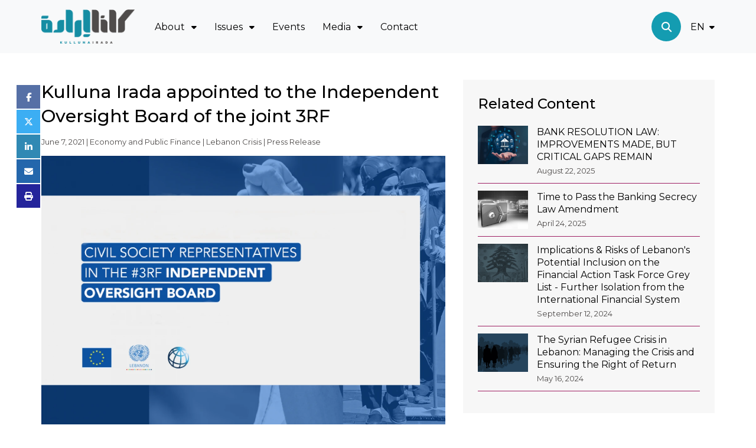

--- FILE ---
content_type: text/html; charset=utf-8
request_url: https://www.kulluna-irada.org/en/article/112
body_size: 6116
content:
<!DOCTYPE html>
<html lang=en>
<head>
    <title>Kulluna Irada - Article</title>
    <meta charset="utf-8" />
    <meta name="viewport"
          content="width=device-width, initial-scale=1.0, minimum-scale=1.0, maximum-scale=5.0, user-scalable=yes" />

    <meta name="format-detection" content="telephone=no" />

    <link rel="dns-prefetch" href="//fonts.googleapis.com">
    <link rel="dns-prefetch" href="//fonts.gstatic.com">
    <link rel="dns-prefetch" href="//maps.googleapis.com">
    <link rel="preconnect" href="https://fonts.googleapis.com">
    <link rel="preconnect" href="https://fonts.gstatic.com" crossorigin>

   
    <link rel="preload" href="/Content/css/styles.css?v=1" as="style">
    <link rel="preload" href="/Scripts/plugins.js?v=1" as="script">
    <link rel="preload" href="https://fonts.googleapis.com/css2?family=Montserrat:ital,wght@0,100..900;1,100..900&display=swap" as="style">

<!-- Update your html tag to include the itemscope and itemtype attributes. -->

<!-- Place this data between the <head> tags of your website -->
<title>Kulluna Irada appointed to the Independent Oversight Board of the joint 3RF | Events | Kulluna Irada</title> 
<meta name="description" content="Our action is focused on 5 policy issues identified as priority areas of intervention related to this mission: Two policy issues with a focus on structural institutional reforms &amp;amp; Three policy issues with a focus on structural economic reforms" /> 
<link rel="canonical" href="https://www.kulluna-irada.org//en/article/112" />

<meta name="keywords" content="Kulluna Irada, Kulluna Irada Beirut, Kulluna Irada Lebanon, Politics Lebanon, Lebanese NGO, Human Rights Lebanon, Lebanese Civic organization for political reform, Lebanese Positive change, Civic movement in Lebanon, NGO based in Beirut, Lebanese political NGO, Lebanese political reform, Lebanese foundation, Lebanese modern just state, Lebanese Rule of Law and good governance, Lebanese Economy, Lebanese Finance, Oil and Gas in Lebanon, Lebanon Judicial Independence, Lebanon Judicial Transparency, Lebanese economic reform, Lebanese news, Lebanese political updates, New voice in Lebanon, Lebanon modern thinkers, Lebanese Advocacy &amp;amp; Awareness, Lebanese Citizenship, Democracy &amp;amp; Civic rights in Lebanon, Good governance and transparency., Local Civil Society Organisation, Lebanese Civil Organization" />

<meta name="author" content="KullunaIrada">
<meta name="robots" content="index" />
<!--#region Schema.org markup for Google+ -->
<meta itemprop="name" content="Kulluna Irada appointed to the Independent Oversight Board of the joint 3RF | Events | Kulluna Irada" /> 
<meta itemprop="description" content="Our action is focused on 5 policy issues identified as priority areas of intervention related to this mission: Two policy issues with a focus on structural institutional reforms &amp;amp; Three policy issues with a focus on structural economic reforms" />
<meta itemprop="image" content="https://www.kulluna-irada.org/cdn-cgi/image/quality=90,format=auto/https://s3.kulluna-irada.org/issues/5806_1628174190_eu-3rf-750x499-eng-02_for_announcement.png" />
<!--#endregion -->
<!--#region Twitter Card data -->
<meta name="twitter:card" content="summary_large_image" />
<meta name="twitter:site" content="@KullunaIrada" />
<meta name="twitter:title" content="Kulluna Irada appointed to the Independent Oversight Board of the joint 3RF | Events | Kulluna Irada" />
<meta name="twitter:description" content="Our action is focused on 5 policy issues identified as priority areas of intervention related to this mission: Two policy issues with a focus on structural institutional reforms &amp;amp; Three policy issues with a focus on structural economic reforms" />
<meta name="twitter:creator" content="KullunaIrada"> 
<meta name="twitter:image" content="https://www.kulluna-irada.org/cdn-cgi/image/quality=90,format=auto/https://s3.kulluna-irada.org/issues/5806_1628174190_eu-3rf-750x499-eng-02_for_announcement.png" />

<!--#endregion -->
<!--#region Open Graph data -->
<meta property="og:title" content="Kulluna Irada appointed to the Independent Oversight Board of the joint 3RF | Events | Kulluna Irada" />
<meta property="og:type" content="website" />
<meta property="og:url" content="https://www.kulluna-irada.org//en/article/112" />
<meta property="og:description" content="Our action is focused on 5 policy issues identified as priority areas of intervention related to this mission: Two policy issues with a focus on structural institutional reforms &amp;amp; Three policy issues with a focus on structural economic reforms" />
<meta property="og:site_name" content="KullunaIrada" />
<meta property="og:image" content="https://www.kulluna-irada.org/cdn-cgi/image/quality=90,format=auto/https://s3.kulluna-irada.org/issues/5806_1628174190_eu-3rf-750x499-eng-02_for_announcement.png" />
    <link rel="shortcut icon" href="/Content/images/favicon.ico" />

    <style>
        /* Inline critical above-the-fold CSS here */
        body {
            margin: 0;
            font-family: 'Montserrat', sans-serif;
        }

        #wrapper {
            min-height: 100vh;
        }

        #content {
            min-height: 400px;
        }
        /* Add your most critical styles here */
    </style>

    <link href="/Content/css/plugins.css?v=1" rel="stylesheet" media="print" onload="this.media='all'; this.onload=null;">
    <link href="/Content/css/styles.css?v=7" rel="stylesheet">
        <link href="/Content/css/custom.css?v=5" rel="stylesheet">
    <link href="https://fonts.googleapis.com/css2?family=Montserrat:ital,wght@0,100..900;1,100..900&display=swap" rel="stylesheet">

    <noscript>
        <link href="/Content/css/plugins.css?v=1" rel="stylesheet">
    </noscript>

</head>
<body class="">
    <input id="FrontUrl" value="https://www.kulluna-irada.org/" hidden>
    <div id="wrapper">


<header>
    <div class="container ">
        <div class="wrap">
            <a href="/en/home" class="logo">
                <img class="white" alt="Kulluna Irada" src="/Content/images/logo.png" />
            </a>
            <div class="menu">
                <div class="holder">
                    <div class="inner">
                        <ul class="list">
                            <li>
                                <div class="link hasmenu ">About</div>
                                <div class="dropdown d_about">
                                    <div class="inside">
                                        <ul class="sub">
                                            <li><a href="/en/mission" class="sublink" aria-label="Mission and Blueprint">Mission and Blueprint</a></li>
                                            <li><a href="/en/board" class="sublink" aria-label="Board of Directors  ">Board of Directors</a></li>
                                            <li><a href="/en/team" class="sublink" aria-label="Executive Team ">Executive Team</a></li>
                                            <li><a href="/en/partners" class="sublink" aria-label="Partners">Partners</a></li>
                                            <li><a href="/en/issues" class="sublink" aria-label="issues">Issues</a></li>
                                            <li><a href="/en/activity-report" class="sublink" aria-label="ActivityReport">Activity Report</a></li>
                                            <li><a href="/en/faq" class="sublink" aria-label="FAQ">FAQ</a></li>
                                        </ul>
                                    </div>
                                </div>
                            </li>
                            <li>
                                <div class="link hasmenu ">Issues</div>
                                <div class="dropdown d_issues">
                                    <div class="inside">
                                        <ul class="sub">
                                                <li>
                                                    <a href="/en/issue/1/sovereignty-rule-of-law-and-good-governance" class="sublink" aria-label="Sovereignty, Rule of Law, and Good Governance">
Sovereignty, Rule of Law, and Good Governance
                                                    </a>
                                                </li>
                                                <li>
                                                    <a href="/en/issue/2/economy-and-public-finance" class="sublink" aria-label="Economy and Public Finance">
Economy and Public Finance
                                                    </a>
                                                </li>
                                                <li>
                                                    <a href="/en/issue/4/oil-and-gas" class="sublink" aria-label="Oil and Gas">
Oil and Gas
                                                    </a>
                                                </li>
                                                <li>
                                                    <a href="/en/issue/6/judicial-independence-and-transparency" class="sublink" aria-label="Judicial Independence and Transparency">
Judicial Independence and Transparency
                                                    </a>
                                                </li>
                                                <li>
                                                    <a href="/en/issue/7/power-sector" class="sublink" aria-label="Power Sector">
Power Sector
                                                    </a>
                                                </li>
                                        </ul>
                                    </div>
                                </div>
                            </li>
                            <li>
                                <a href="/en/events" class="link " aria-label="events">Events</a>
                            </li>
                            <li>
                                <div class="link hasmenu ">Media</div>
                                <div class="dropdown d_media">
                                    <div class="inside">
                                        <ul class="sub">
                                            <li><a href="/en/news" class="sublink" aria-label="IntheNews">In the News</a></li>
                                            <li><a href="/en/latestreleases" class="sublink" aria-label="LatestReleases">Latest Releases</a></li>
                                            <li><a href="/en/presskits" class="sublink" aria-label="PressKits">Press Kits</a></li>
                                        </ul>
                                    </div>
                                </div>
                            </li>
                            <li>
                                <a href="/en/contact" class="link " aria-label="contact">Contact</a>
                            </li>
                        </ul>

                        <ul class="options">
                            <li>
                                <div class="searchtab">
                                    <div class="opensearch"><i class="fa-solid fa-magnifying-glass"></i></div>
                                    <div class="tab">
                                        <!-- missing class on div field-->
                                        <div class="field">
                                            <input type="text" class="custinput" id="searchInput" placeholder="Search" />
                                        </div>
                                    </div>
                                </div>
                            </li>
                            <li>


                                <div class="languagemenu">
                                    <div class="langvalue">

                                                    EN
                                                                                    </div>
                                    <div class="pop">


                                                     <a href="/ar/article/112" class="selectvalue" rel="nofollow" aria-label="languagear">
                                                        AR
                                                    </a>
                                                   
                                                                                    </div>
                                </div>



                            </li>
                        </ul>

                    </div>
                </div>
                <div onclick="closemenu()" class="closemenu"><i class="fa-solid fa-xmark"></i></div>
            </div>
            <div onclick="openmenu()" class="openmenu"><i class="fa-solid fa-bars"></i></div>
        </div>
    </div>
</header>


















        <div id="content">
            




  <div class="mediashare">
      <div class="container">
          <ul class="list">
            <li><a href="https://www.facebook.com/sharer/sharer.php?u=http://www.kulluna-irada.org/en/article/112" class="item facebook" rel="nofollow"><i class="fa-brands fa-facebook-f"></i></a></li>
            <li><a href="https://twitter.com/intent/tweet?text=http://www.kulluna-irada.org/en/article/112" class="item twitter" rel="nofollow"><i class="fa-brands fa-x-twitter"></i></a></li>
            <li><a href="https://www.linkedin.com/sharing/share-offsite/?url=http://www.kulluna-irada.org/en/article/112'" class="item linkedin" rel="nofollow"><i class="fa-brands fa-linkedin-in"></i></a></li>
            <li><a href="/cdn-cgi/l/email-protection#[base64]" class="item mail" rel="nofollow"><i class="fa-solid fa-envelope"></i></a></li>
            <li><a href="javascript:window.print()" class="item print" rel="nofollow"><i class="fa-solid fa-print"></i></a></li>
          </ul>
      </div>
  </div>

<div class="gridsection">
    <div class="container">
        <ul class="ingrid">
            <li>
                <div class="detailArticle">
                    <h1 class="title">

                                    Kulluna Irada appointed to the Independent Oversight Board of the joint 3RF
                                                    </h1>
                    <div class="caption">

                                    June 7, 2021 | Economy and Public Finance | Lebanon Crisis | Press Release
                                                    </div>

                        <div class="pic"> <img alt="issue" src="https://www.kulluna-irada.org/cdn-cgi/image/quality=90,format=auto/https://s3.kulluna-irada.org/issues/5806_1628174190_eu-3rf-750x499-eng-02_for_announcement.png" /></div>
                            <div class="figurecaption">


                                <text>
                                    UN Lebanon Website
                                </text>


                            </div>

                    <div class="text">


                                    <p>Kulluna Irada has been appointed, alongside two other civil society organizations, to the Independent Oversight Board of the Reform, Recovery and Reconstruction Framework (<a href="https://www.worldbank.org/en/country/lebanon/publication/lebanon-reform-recovery-reconstruction-framework-3rf" target="_blank">3RF</a>).&nbsp;</p><p><br></p><p>Represented by its Managing Director, Ms. Diana Menhem, the organization will provide oversight on implementation and financing of the 3RF and to hold stakeholders – including government, development partners, and implementing organizations – accountable for overall progress.</p><p><br></p><p>Kulluna Irada is joined by The Lebanese Transparency Association (<a href="https://transparency-lebanon.org/" target="_blank">LTA</a>) and&nbsp;<a href="http://www.maharatfoundation.org/" target="_blank">Maharat Foundation</a>.&nbsp;</p><p><br></p><p>The 3RF was launched by the European Union (<a href="https://europa.eu/european-union/index_en" target="_blank">EU</a>), the United Nations (<a href="https://www.un.org/en/" target="_blank">UN</a>) and the World Bank Group (<a href="https://www.worldbank.org/en/home" target="_blank">WBG</a>) in December 2020. It provides a prioritized plan of key actions across sectors following the tragic explosion of August 4, 2020.</p><p><br></p><p>Members of the IOB are selected based on an open, transparent process, taking into account the expertise, capacity and non-partisanship status of both the representatives and the nominating CSOs following a Call for Expression of Interest launched on April 28, 2021. IOB members will rotate on a yearly basis with rotation of half of its members to ensure overlap between one Board and another.</p>
                                                    </div>
                    <div class="note">
                        <ul class="box">
                            <li>
                                <h4 class="name">

                                                    Lebanon Crisis
                                                                                </h4>
                            </li>
                            <li>
                                <div class="info">

                                                    As Lebanon is facing an economic, monetary, financial, banking, and social crisis, Kulluna Irada seeks to promote the swift development of a rescue plan, based on the principles of social justice and economic efficiency.
                                                                                </div>
                            </li>
                        </ul>
                    </div>
                        <div class="more">
                            <a href="https://s3.kulluna-irada.org/issues/1930_1625389273_ki_pr_3rf_en.pdf" target="_blank" rel="nofollow" class="custbtm pink">Check the program</a>
                        </div>
                </div>
            </li>
            <li>
                    <div class="Others">
                        <h2 class="title">Related Content</h2>
                        <div class="holder">
                            <ul class="list">


                                    <li>
                                        <a href="/en/article/197/bank-resolution-law-improvements-made-but-critical-gaps-remain" class="item">
                                            <div class="pic"> <img alt="news" src="https://www.kulluna-irada.org/cdn-cgi/image/quality=90,format=auto/https://s3.kulluna-irada.org/issues/5850_1755865301_kibankresolution600x400.jpg" /></div>
                                            <div class="info">
                                                <h3 class="caption texthover">
                                                    <span>

                                                                    BANK RESOLUTION LAW: IMPROVEMENTS MADE, BUT CRITICAL GAPS REMAIN
                                                                                                                    </span>
                                                </h3>
                                                <div class="subtitle">


                                                                August 22, 2025
                                                                                                            </div>
                                            </div>
                                        </a>
                                    </li>
                                    <li>
                                        <a href="/en/article/185/time-to-pass-the-banking-secrecy-law-amendment" class="item">
                                            <div class="pic"> <img alt="news" src="https://www.kulluna-irada.org/cdn-cgi/image/quality=90,format=auto/https://s3.kulluna-irada.org/issues/4796_1745482349_shutterstock_201500912bw600x400.jpg" /></div>
                                            <div class="info">
                                                <h3 class="caption texthover">
                                                    <span>

                                                                    Time to Pass the Banking Secrecy Law Amendment
                                                                                                                    </span>
                                                </h3>
                                                <div class="subtitle">


                                                                April 24, 2025
                                                                                                            </div>
                                            </div>
                                        </a>
                                    </li>
                                    <li>
                                        <a href="/en/article/180/implications-risks-of-lebanons-potential-inclusion-on-the-financial-action-task-force-grey-list--further-isolation-from-the-international-financial-system" class="item">
                                            <div class="pic"> <img alt="news" src="https://www.kulluna-irada.org/cdn-cgi/image/quality=90,format=auto/https://s3.kulluna-irada.org/issues/6714_1726146100_website-image.png" /></div>
                                            <div class="info">
                                                <h3 class="caption texthover">
                                                    <span>

                                                                    Implications &amp; Risks of Lebanon&#x27;s Potential Inclusion on the Financial Action Task Force Grey List - Further Isolation from the International Financial System
                                                                                                                    </span>
                                                </h3>
                                                <div class="subtitle">


                                                                September 12, 2024
                                                                                                            </div>
                                            </div>
                                        </a>
                                    </li>
                                    <li>
                                        <a href="/en/article/172/the-syrian-refugee-crisis-in-lebanon-managing-the-crisis-and-ensuring-the-right-of-return" class="item">
                                            <div class="pic"> <img alt="news" src="https://www.kulluna-irada.org/cdn-cgi/image/quality=90,format=auto/https://s3.kulluna-irada.org/issues/4985_1719912849_5317_1715856458_ki-image1.png" /></div>
                                            <div class="info">
                                                <h3 class="caption texthover">
                                                    <span>

                                                                    The Syrian Refugee Crisis in Lebanon: Managing the Crisis and Ensuring the Right of Return
                                                                                                                    </span>
                                                </h3>
                                                <div class="subtitle">


                                                                May 16, 2024
                                                                                                            </div>
                                            </div>
                                        </a>
                                    </li>


                            </ul>
                        </div>
                    </div>
                    <div class="Others">
                        <h2 class="title">Related Events</h2>
                        <div class="holder">
                            <ul class="list">
                                    <li>
                                        <a href="/en/event/12/accountability-for-those-responsible-for-the-financial-crisis" class="item">
                                            <div class="pic"> <img alt="news" src="https://www.kulluna-irada.org/cdn-cgi/image/quality=90,format=auto/https://s3.kulluna-irada.org/events/5864_1674386252_800x600.jpg" /></div>
                                            <div class="info">
                                                <h3 class="caption texthover">
                                                    <span>

                                                                    Accountability for those Responsible for the Financial Crisis
                                                                                                                    </span>
                                                </h3>
                                                <div class="subtitle">


                                                                January 11, 2023
                                                                                                            </div>
                                            </div>
                                        </a>
                                    </li>
                                    <li>
                                        <a href="/en/event/8/parliament-and-the-2019-budget" class="item">
                                            <div class="pic"> <img alt="news" src="https://www.kulluna-irada.org/cdn-cgi/image/quality=90,format=auto/https://s3.kulluna-irada.org/events/6096_1582729911_mainphoto.jpg" /></div>
                                            <div class="info">
                                                <h3 class="caption texthover">
                                                    <span>

                                                                    Parliament and the 2019 Budget
                                                                                                                    </span>
                                                </h3>
                                                <div class="subtitle">


                                                                July 6, 2018
                                                                                                            </div>
                                            </div>
                                        </a>
                                    </li>
                                    <li>
                                        <a href="/en/event/6/cedre-conference-in-paris" class="item">
                                            <div class="pic"> <img alt="news" src="https://www.kulluna-irada.org/cdn-cgi/image/quality=90,format=auto/https://s3.kulluna-irada.org/events/9024_1582727985_coverphoto.jpg" /></div>
                                            <div class="info">
                                                <h3 class="caption texthover">
                                                    <span>

                                                                    CEDRE Conference in Paris
                                                                                                                    </span>
                                                </h3>
                                                <div class="subtitle">


                                                                April 6, 2018
                                                                                                            </div>
                                            </div>
                                        </a>
                                    </li>
                                    <li>
                                        <a href="/en/event/7/paris-cedre-and-beyond-roundtable-discussion" class="item">
                                            <div class="pic"> <img alt="news" src="https://www.kulluna-irada.org/cdn-cgi/image/quality=90,format=auto/https://s3.kulluna-irada.org/events/2586_1582728538_1m8a8469.jpg" /></div>
                                            <div class="info">
                                                <h3 class="caption texthover">
                                                    <span>

                                                                    Paris, CEDRE and Beyond Roundtable Discussion
                                                                                                                    </span>
                                                </h3>
                                                <div class="subtitle">


                                                                March 23, 2018
                                                                                                            </div>
                                            </div>
                                        </a>
                                    </li>


                            </ul>
                        </div>
                    </div>


            </li>
        </ul>
    </div>
</div>




<div class="ourNewsletter">
    <div class="container">
        <h4 class="title">Join our mailing list</h4>
        <form>
            <!-- missing class on div field -->
            <div class="field">
                <input placeholder="Add email address" type="text" class="custinput" />
                <a href="https://kulluna-irada.us16.list-manage.com/subscribe/post?u=df1b441487e4a38afa0a518bd&id=ed6cd51d08" target="_blank" class="btn">Subscribe</a>
            </div>
        </form>
    </div>
</div>

        </div>



<footer>
    <div class="container">
        <div class="wrap">
            <ul class="holder">
                <li>
                    <div class="title">Sitemap</div>
                    <ul class="cols">
                        <li>
                            <ul class="list">
                                <li><a href="/en/home" class="link" aria-label="home ">Home</a></li>
                                <li><a href="/en/events" class="link" aria-label="events ">Events</a></li>
                                <li><a href="/en/contact" class="link" aria-label="contact ">Contact</a></li>
                                <li><a href="/en/careers" class="link" aria-label="careers ">Careers</a></li>
                            </ul>
                        </li>
                        <li>
                            <div class="subtitle">About</div>
                            <ul class="list">
                                <li><a href="/en/mission" class="link" aria-label="Mission and Blueprint">Mission and Blueprint</a></li>
                                <li><a href="/en/board" class="link" aria-label="BoardofDirectors">Board of Directors</a></li>
                                <li><a href="/en/team" class="link" aria-label="ExecutiveTeam">Executive Team</a></li>
                                <li><a href="/en/partners" class="link" aria-label="Partners">Partners</a></li>
                                <li><a href="/en/issues" class="link" aria-label="issues">Issues</a></li>
                                <li><a href="/en/activity-report" class="link" aria-label="ActivityReport ">Activity Report</a></li>
                                <li><a href="/en/faq" class="link" aria-label="FAQ ">FAQ</a></li>
                            </ul>
                        </li>
                        <li>
                            <div class="subtitle">Issues</div>
                            <ul class="list">
                                    <li>
                                        <a href="/en/issue/1/sovereignty-rule-of-law-and-good-governance" class="link" aria-label="Sovereignty ">
Sovereignty, Rule of Law, and Good Governance                                        </a>
                                    </li>
                                    <li>
                                        <a href="/en/issue/2/economy-and-public-finance" class="link" aria-label="Sovereignty ">
Economy and Public Finance                                        </a>
                                    </li>
                                    <li>
                                        <a href="/en/issue/4/oil-and-gas" class="link" aria-label="Sovereignty ">
Oil and Gas                                        </a>
                                    </li>
                                    <li>
                                        <a href="/en/issue/6/judicial-independence-and-transparency" class="link" aria-label="Sovereignty ">
Judicial Independence and Transparency                                        </a>
                                    </li>
                                    <li>
                                        <a href="/en/issue/7/power-sector" class="link" aria-label="Sovereignty ">
Power Sector                                        </a>
                                    </li>
                            </ul>
                        </li>
                        <li>
                            <div class="subtitle">Media</div>
                            <ul class="list">
                                <li><a href="/en/news" class="link" aria-label="IntheNews ">In the News</a></li>
                                <li><a href="/en/latestreleases" class="link" aria-label="LatestReleases ">Latest Releases</a></li>
                                <li><a href="/en/presskits" class="link" aria-label="PressKits ">Press Kits</a></li>
                            </ul>
                        </li>
                    </ul>
                </li>
                <li>
                    <ul class="media">
                                <li><a href="https://www.facebook.com/KullunaIradaLebanon/" target="_blank" class="item" rel="nofollow" aria-label="facebook "><i class="fa-brands fa-facebook-f"></i></a></li>
                                <li><a href="https://www.instagram.com/kullunairada/" target="_blank" class="item" rel="nofollow" aria-label="instagram "><i class="fa-brands fa-instagram"></i></a></li>
                                <li><a href="https://x.com/KullunaIrada" target="_blank" class="item" rel="nofollow" aria-label="X"><i class="fa-brands fa-x-twitter"></i></a></li>
                                <li><a href="https://www.youtube.com/channel/UC28EaHQmMLQ93Y6XrbUFtWA" target="_blank" class="item" rel="nofollow" aria-label="youtube "><i class="fa-brands fa-youtube"></i></a></li>
                    </ul>
                    <div class="caption">

                                    Copyright ©2025. All rights reserved. 
                                
                    </div>

                </li>

            </ul>
        </div>
    </div>
    <div class="onlydevices"></div>
    <div class="onlyipad"></div>
    <div class="onlyresp"></div>
</footer>



    </div>


    <script data-cfasync="false" src="/cdn-cgi/scripts/5c5dd728/cloudflare-static/email-decode.min.js"></script><script type="text/javascript" src="/Scripts/plugins.js?v=3"></script>
    <script type="text/javascript" src="/Scripts/utils.js?v=1" defer></script>
    <script type="text/javascript" src="/Scripts/myscript.js?v=19" defer></script>

<script defer src="https://static.cloudflareinsights.com/beacon.min.js/vcd15cbe7772f49c399c6a5babf22c1241717689176015" integrity="sha512-ZpsOmlRQV6y907TI0dKBHq9Md29nnaEIPlkf84rnaERnq6zvWvPUqr2ft8M1aS28oN72PdrCzSjY4U6VaAw1EQ==" data-cf-beacon='{"version":"2024.11.0","token":"7973468507b14afc8fd8a9b8ad32b5ed","r":1,"server_timing":{"name":{"cfCacheStatus":true,"cfEdge":true,"cfExtPri":true,"cfL4":true,"cfOrigin":true,"cfSpeedBrain":true},"location_startswith":null}}' crossorigin="anonymous"></script>
</body>
</html>

--- FILE ---
content_type: text/css
request_url: https://www.kulluna-irada.org/Content/css/styles.css?v=1
body_size: 16073
content:
a img {
  border: 0px;
}
a {
  text-decoration: none;
  color: inherit;
}
img {
  max-width: 100%;
}
select::-ms-expand {
  display: none;
}
input:-webkit-autofill {
  -webkit-box-shadow: 0 0 0px 1000px #fff inset;
}
input[type=number] {
  -moz-appearance: textfield;
}
::-webkit-inner-spin-button {
  -webkit-appearance: none;
}
::-webkit-outer-spin-button {
  -webkit-appearance: none;
}
.hiddenHeader {
  display: none;
}
ul {
  list-style: none;
}
* {
  padding: 0px;
  margin: 0px;
  outline: none;
  -moz-box-sizing: border-box;
  -webkit-box-sizing: border-box;
  box-sizing: border-box;
  -webkit-tap-highlight-color: transparent;
}
html,
body {
  height: 100%;
  min-height: 100%;
  position: relative;
  width: 100%;
}
body {
  width: 100%;
  -webkit-text-size-adjust: none;
  font-family: "Montserrat", sans-serif;
}
#wrapper {
  height: auto;
  min-height: 100%;
  position: relative;
  width: 100%;
}
.noBottAppearance {
  -webkit-appearance: none;
  -moz-appearance: none;
  -ms-appearance: none;
  -o-appearance: none;
  appearance: none;
}
.absoluteDivCreate {
  display: block;
  content: '';
  position: absolute;
  top: 0px;
  left: 0px;
  width: 100%;
  height: 100%;
}
.centerBgImg {
  background-position: center center;
  background-repeat: no-repeat;
  background-size: cover;
}
.centeredObjFit {
  object-fit: cover;
  object-position: center center;
}
.centerflex {
  display: flex;
  justify-content: center;
  align-items: center;
}
.onlydevices {
  display: none;
}
@media (max-device-width: 1024px) and (min-device-width: 320px) {
  .onlydevices {
    display: block;
  }
}
.ipaddevice {
  display: none;
}
@media (max-device-width: 1224px) and (min-device-width: 767.1px) {
  .ipaddevice {
    display: block;
  }
}
.subtn {
  -webkit-appearance: none;
  -moz-appearance: none;
  -ms-appearance: none;
  -o-appearance: none;
  appearance: none;
  cursor: pointer;
  display: flex;
  border: 0px;
  border-radius: 0px;
  padding-left: calc(var(--ratio) * 22px);
  font-size: calc(var(--ratio) * 16px);
  font-weight: 400;
  overflow: hidden;
  text-align: center;
  font-family: "Montserrat", sans-serif;
  position: relative;
  transition: all 0.35s;
  text-transform: uppercase;
  color: #149cb1;
}
.subtn:before {
  display: block;
  content: '';
  position: absolute;
  width: calc(var(--ratio) * 15px);
  left: 0px;
  border-bottom: 3px solid var(--pink);
  top: calc(var(--ratio) * 9px);
}
@media (max-width: 767px) {
  .subtn {
    font-size: 14px;
    padding-left: 17px;
  }
  .subtn:before {
    top: 7px;
    border-width: 2px;
    width: 12px;
  }
}
.custbtm {
  -webkit-appearance: none;
  -moz-appearance: none;
  -ms-appearance: none;
  -o-appearance: none;
  appearance: none;
  cursor: pointer;
  display: flex;
  justify-content: center;
  align-items: center;
  border: 0px;
  height: calc(var(--ratio) * 44px);
  border-radius: 4px;
  font-size: calc(var(--ratio) * 16px);
  font-weight: 400;
  overflow: hidden;
  text-align: center;
  padding-left: calc(var(--ratio) * 33px);
  padding-right: calc(var(--ratio) * 33px);
  font-family: "Montserrat", sans-serif;
  position: relative;
  transition: all 0.35s;
  color: #fff;
}
.custbtm.loading {
  pointer-events: none;
}
.custbtm.loading:before {
  display: block;
  content: '';
  position: absolute;
  top: 0px;
  left: 0px;
  width: 100%;
  height: 100%;
  background: #1c212e;
}
.custbtm.loading:after {
  margin: auto;
  bottom: 5px;
  width: 1em;
  height: 1em;
  border-radius: 50%;
  position: absolute;
  left: 0;
  right: 0;
  text-indent: -9999em;
  -webkit-animation: load4 1.3s infinite linear;
  animation: load4 1.3s infinite linear;
  -webkit-transform: translateZ(0);
  -ms-transform: translateZ(0);
  -moz-transform: translateZ(0);
  -o-transform: translateZ(0);
  transform: translateZ(0);
  font-size: calc(var(--ratio) * 4px);
  color: #fff;
  pointer-events: none;
  display: block;
  content: '';
  top: 5px;
}
@media (max-width: 767px) {
  .custbtm.loading:after {
    font-size: calc(var(--ratio) * 4px);
  }
}
.custbtm.blue {
  background: var(--blue);
}
.custbtm.pink {
  background: var(--pink);
}
.custbtm.green {
  background: var(--green);
}
.custbtm.white {
  color: var(--green);
  background: #fff;
}
.custbtm i {
  margin-left: calc(var(--ratio) * 15px);
  font-size: calc(var(--ratio) * 16px);
  position: relative;
  color: #fff;
}
@media (max-width: 767px) {
  .custbtm {
    font-size: 14px;
    height: 40px;
    padding-left: 22px;
    padding-right: 22px;
  }
  .custbtm i {
    font-size: 13px;
    margin-left: 10px;
  }
}
.desktop .custbtm:hover {
  background: #575756;
}
@-webkit-keyframes load4 {
  0%,
  100% {
    box-shadow: 0 -3em 0 0.2em, 2em -2em 0 0em, 3em 0 0 -1em, 2em 2em 0 -1em, 0 3em 0 -1em, -2em 2em 0 -1em, -3em 0 0 -1em, -2em -2em 0 0;
  }
  12.5% {
    box-shadow: 0 -3em 0 0, 2em -2em 0 0.2em, 3em 0 0 0, 2em 2em 0 -1em, 0 3em 0 -1em, -2em 2em 0 -1em, -3em 0 0 -1em, -2em -2em 0 -1em;
  }
  25% {
    box-shadow: 0 -3em 0 -0.5em, 2em -2em 0 0, 3em 0 0 0.2em, 2em 2em 0 0, 0 3em 0 -1em, -2em 2em 0 -1em, -3em 0 0 -1em, -2em -2em 0 -1em;
  }
  37.5% {
    box-shadow: 0 -3em 0 -1em, 2em -2em 0 -1em, 3em 0em 0 0, 2em 2em 0 0.2em, 0 3em 0 0em, -2em 2em 0 -1em, -3em 0em 0 -1em, -2em -2em 0 -1em;
  }
  50% {
    box-shadow: 0 -3em 0 -1em, 2em -2em 0 -1em, 3em 0 0 -1em, 2em 2em 0 0em, 0 3em 0 0.2em, -2em 2em 0 0, -3em 0em 0 -1em, -2em -2em 0 -1em;
  }
  62.5% {
    box-shadow: 0 -3em 0 -1em, 2em -2em 0 -1em, 3em 0 0 -1em, 2em 2em 0 -1em, 0 3em 0 0, -2em 2em 0 0.2em, -3em 0 0 0, -2em -2em 0 -1em;
  }
  75% {
    box-shadow: 0em -3em 0 -1em, 2em -2em 0 -1em, 3em 0em 0 -1em, 2em 2em 0 -1em, 0 3em 0 -1em, -2em 2em 0 0, -3em 0em 0 0.2em, -2em -2em 0 0;
  }
  87.5% {
    box-shadow: 0em -3em 0 0, 2em -2em 0 -1em, 3em 0 0 -1em, 2em 2em 0 -1em, 0 3em 0 -1em, -2em 2em 0 0, -3em 0em 0 0, -2em -2em 0 0.2em;
  }
}
@keyframes load4 {
  0%,
  100% {
    box-shadow: 0 -3em 0 0.2em, 2em -2em 0 0em, 3em 0 0 -1em, 2em 2em 0 -1em, 0 3em 0 -1em, -2em 2em 0 -1em, -3em 0 0 -1em, -2em -2em 0 0;
  }
  12.5% {
    box-shadow: 0 -3em 0 0, 2em -2em 0 0.2em, 3em 0 0 0, 2em 2em 0 -1em, 0 3em 0 -1em, -2em 2em 0 -1em, -3em 0 0 -1em, -2em -2em 0 -1em;
  }
  25% {
    box-shadow: 0 -3em 0 -0.5em, 2em -2em 0 0, 3em 0 0 0.2em, 2em 2em 0 0, 0 3em 0 -1em, -2em 2em 0 -1em, -3em 0 0 -1em, -2em -2em 0 -1em;
  }
  37.5% {
    box-shadow: 0 -3em 0 -1em, 2em -2em 0 -1em, 3em 0em 0 0, 2em 2em 0 0.2em, 0 3em 0 0em, -2em 2em 0 -1em, -3em 0em 0 -1em, -2em -2em 0 -1em;
  }
  50% {
    box-shadow: 0 -3em 0 -1em, 2em -2em 0 -1em, 3em 0 0 -1em, 2em 2em 0 0em, 0 3em 0 0.2em, -2em 2em 0 0, -3em 0em 0 -1em, -2em -2em 0 -1em;
  }
  62.5% {
    box-shadow: 0 -3em 0 -1em, 2em -2em 0 -1em, 3em 0 0 -1em, 2em 2em 0 -1em, 0 3em 0 0, -2em 2em 0 0.2em, -3em 0 0 0, -2em -2em 0 -1em;
  }
  75% {
    box-shadow: 0em -3em 0 -1em, 2em -2em 0 -1em, 3em 0em 0 -1em, 2em 2em 0 -1em, 0 3em 0 -1em, -2em 2em 0 0, -3em 0em 0 0.2em, -2em -2em 0 0;
  }
  87.5% {
    box-shadow: 0em -3em 0 0, 2em -2em 0 -1em, 3em 0 0 -1em, 2em 2em 0 -1em, 0 3em 0 -1em, -2em 2em 0 0, -3em 0em 0 0, -2em -2em 0 0.2em;
  }
}
.inputField {
  position: relative;
}
.inputField .field {
  position: relative;
  height: calc(var(--ratio) * 52px);
  border: 1px solid #ced4da;
  background: #fff;
  border-radius: 5px;
}
.inputField .field.missing {
  border-color: red!important;
}
.inputField .field.textfield {
  height: calc(var(--ratio) * 168px);
}
.inputField .field.arrow:after {
  display: flex;
  content: "\f107";
  font-family: FontAwesome;
  font-size: calc(var(--ratio) * 16px);
  position: absolute;
  top: 0px;
  bottom: 0px;
  margin: auto;
  height: 30px;
  align-items: center;
  pointer-events: none;
  right: 11px;
  color: rgba(0, 0, 0, 0.5);
}
.inputField .field.calendar:after {
  display: flex;
  content: "\f272  ";
  font-family: FontAwesome;
  font-size: 14px;
  position: absolute;
  top: 3px;
  height: 100%;
  align-items: center;
  pointer-events: none;
  right: 0px;
  color: #000;
}
.inputField .custinput {
  border: 0px;
  border-radius: 0px;
  background: none;
  -webkit-appearance: none;
  -moz-appearance: none;
  -ms-appearance: none;
  -o-appearance: none;
  appearance: none;
  display: block;
  width: 100%;
  height: 100%;
  color: #000;
  font-size: calc(var(--ratio) * 19px);
  line-height: 137%;
  font-family: "Montserrat", sans-serif;
  font-weight: 400;
  padding-left: calc(var(--ratio) * 20px);
  padding-right: calc(var(--ratio) * 54px);
}
@media (max-width: 767px) {
  .inputField .custinput {
    font-size: calc(var(--ratio) * 19px);
  }
}
.inputField .custtextarea {
  border: 0px;
  border-radius: 0px;
  background: none;
  -webkit-appearance: none;
  -moz-appearance: none;
  -ms-appearance: none;
  -o-appearance: none;
  appearance: none;
  resize: none;
  overflow: auto;
  display: block;
  width: 100%;
  height: 100%;
  color: #000;
  font-size: calc(var(--ratio) * 19px);
  line-height: 137%;
  font-family: "Montserrat", sans-serif;
  font-weight: 400;
  padding: calc(var(--ratio) * 20px);
}
@media (max-width: 767px) {
  .inputField .custtextarea {
    font-size: calc(var(--ratio) * 19px);
  }
}
.inputField .custselect {
  border: 0px;
  border-radius: 0px;
  background: none;
  -webkit-appearance: none;
  -moz-appearance: none;
  -ms-appearance: none;
  -o-appearance: none;
  appearance: none;
  display: block;
  width: 100%;
  height: 100%;
  color: #000;
  font-size: calc(var(--ratio) * 19px);
  line-height: 137%;
  font-family: "Montserrat", sans-serif;
  font-weight: 400;
  padding-left: calc(var(--ratio) * 20px);
  cursor: pointer;
  padding-right: calc(var(--ratio) * 44px);
}
@media (max-width: 767px) {
  .inputField .custselect {
    font-size: calc(var(--ratio) * 19px);
  }
}
.inputField .custselect option {
  color: #000;
}
.inputField .dateinput,
.inputField .timeinput {
  display: flex!important;
  align-items: center!important;
  text-align: left!important;
  justify-content: flex-start !important;
}
.inputField input::-webkit-date-and-time-value {
  text-align: left!important;
}
.inputField .date_input {
  opacity: 0;
  position: absolute;
  top: 0px;
  left: 0px;
  height: 100%;
  width: 100%;
  display: block;
  cursor: pointer;
}
@media (max-device-width: 1124px) {
  .inputField .date_input {
    width: calc(100vw - 89px);
  }
}
.inputField input[type="date"]::-webkit-calendar-picker-indicator {
  background: transparent;
  bottom: 0;
  color: transparent;
  cursor: pointer;
  height: auto;
  left: 0;
  position: absolute;
  right: 0;
  top: 0;
  width: auto;
}
.inputField input[type="time"]::-webkit-calendar-picker-indicator {
  background: transparent;
  bottom: 0;
  color: transparent;
  cursor: pointer;
  height: auto;
  left: 0;
  position: absolute;
  right: 0;
  top: 0;
  width: auto;
}
@media (max-width: 767px) {
  .inputField .field {
    height: 46px;
  }
  .inputField .custselect,
  .inputField .custinput,
  .inputField .custtextarea {
    font-size: 15px;
  }
}
.iti {
  display: block;
  height: 100%;
}
.iti__arrow {
  border-top-color: #000;
}
.iti__arrow--up {
  border-bottom-color: #000;
}
.iti__flag-container {
  margin-left: 0px;
}
.iti .custinput {
  padding-left: calc(var(--ratio) * 105px) !important;
  padding-right: 0px!important;
}
.iti--allow-dropdown .iti__flag-container .iti__selected-flag {
  background: none!important;
  padding-left: calc(var(--ratio) * 20px) !important;
}
.iti__country-list {
  width: 370px;
  white-space: unset;
}
@media (max-width: 767px) {
  .iti__country-list {
    width: calc(100vw - 40px);
  }
}
.iti__country-name {
  font-size: calc(var(--ratio) * 16px);
}
.iti__selected-dial-code {
  color: #000;
  font-weight: normal;
  font-size: calc(var(--ratio) * 16px);
}
@media (max-width: 767px) {
  .iti--separate-dial-code input[type=text],
  .iti--separate-dial-code input[type=tel] {
    padding-left: 55px;
  }
  .iti .custinput {
    padding-left: calc(var(--ratio) * 107px) !important;
  }
}
.upldBtn {
  border: 0;
  border-radius: 0;
  position: relative;
  cursor: pointer;
  -webkit-appearance: none;
  -moz-appearance: none;
  -ms-appearance: none;
  -o-appearance: none;
  appearance: none;
  transition: all 0.35s;
  width: 100%;
  height: 100%;
  position: absolute;
  bottom: 0px;
  right: 0px;
  z-index: 1;
}
.upldBtn .label {
  display: block;
  color: #000;
  font-size: calc(var(--ratio) * 19px);
  line-height: 137%;
  font-family: "Montserrat", sans-serif;
  font-weight: 400;
  padding-left: calc(var(--ratio) * 20px);
  height: 100%;
  display: flex;
  align-items: center;
}
@media (max-width: 767px) {
  .upldBtn .label {
    font-size: calc(var(--ratio) * 19px);
  }
}
.upldBtn .custuploadinput {
  opacity: 0;
  display: block;
  width: 100%;
  height: 100%;
  cursor: pointer;
  position: absolute;
  top: 0;
  left: 0px;
}
.upldBtn input[type=file],
.upldBtn input[type=file]::-webkit-file-upload-button {
  cursor: pointer;
}
.selectOptions.white .custlabel {
  color: #fff;
}
.selectOptions.white .custlabel:before {
  border-color: #fff;
}
.selectOptions.white .custselect:checked + .custlabel:before {
  background: #fff;
}
.selectOptions.white .custselect:checked + .custlabel {
  color: #fff;
}
.selectOptions .custselect {
  pointer-events: none;
  opacity: 0;
  position: absolute;
}
.selectOptions .custselect:checked + .custlabel:before {
  background: var(--black);
}
.selectOptions .custselect:checked + .custlabel {
  color: var(--pink);
}
.selectOptions .custlabel {
  display: block;
  cursor: pointer;
  position: relative;
  padding-left: calc(var(--ratio) * 26px);
  color: var(--black);
  transition: all 0.35s;
}
.selectOptions .custlabel a {
  transition: all 0.35s;
  text-decoration: underline;
}
.selectOptions .custlabel:before {
  display: block;
  content: '';
  pointer-events: none;
  position: absolute;
  top: calc(var(--ratio) * 3px);
  left: 0px;
  width: calc(var(--ratio) * 10px);
  height: calc(var(--ratio) * 10px);
  border: 1px solid var(--black);
}
.mCSB_scrollTools .mCSB_dragger .mCSB_dragger_bar {
  background: black!important;
  opacity: 1!important;
}
.mCSB_scrollTools .mCSB_draggerRail {
  background: none!important;
}
.swiper-pagination {
  position: relative;
  z-index: 1;
  bottom: unset;
  left: unset;
  width: 100%;
  display: flex;
  flex-wrap: wrap;
  justify-content: center;
}
.swiper-pagination-bullet {
  opacity: 1!important;
  width: calc(var(--ratio) * 10px);
  height: calc(var(--ratio) * 10px);
  transition: all 0.35s;
  margin: 0px 6px 6px;
  background: rgba(0, 0, 0, 0.1);
}
@media (max-width: 767px) {
  .swiper-pagination-bullet {
    width: 7px;
    height: 7px;
  }
}
.swiper-pagination-bullet-active {
  background: var(--pink);
}
.desktop .swiper-pagination-bullet:hover {
  background: var(--pink);
}
.modal {
  padding: 23px 20px!important;
  background: rgba(0, 0, 0, 0.5);
}
.modal .cloze {
  width: calc(var(--ratio) * 28px);
  font-size: calc(var(--ratio) * 20px);
  height: calc(var(--ratio) * 28px);
  display: flex;
  justify-content: center;
  align-items: center;
  z-index: 2;
  transition: all 0.35s;
  position: absolute;
  cursor: pointer;
  color: rgba(0, 0, 0, 0.5);
  top: calc(var(--ratio) * 0px);
  right: calc(var(--ratio) * -7px);
}
.modal .modtitle {
  font-size: calc(var(--ratio) * 24px);
  line-height: 137%;
  font-family: "Montserrat", sans-serif;
  font-weight: 500;
  color: #4f4c4b;
}
@media (max-width: 767px) {
  .modal .modtitle {
    font-size: calc(var(--ratio) * 24px);
  }
}
.modal .side {
  background: #f8f9fa;
  padding-left: calc(var(--ratio) * 60px);
  padding-right: calc(var(--ratio) * 60px);
  padding-top: calc(var(--ratio) * 45px);
  padding-bottom: calc(var(--ratio) * 45px);
}
@media (max-width: 767px) {
  .modal {
    padding: 0px!important;
  }
  .modal .modal-dialog {
    max-width: 100%;
    min-height: 100%;
    margin: 0px!important;
    background: #f8f9fa;
    pointer-events: visible;
  }
  .modal .modal-content {
    min-height: 0px;
  }
  .modal .side {
    padding-left: calc(var(--ratio) * 20px);
    padding-right: calc(var(--ratio) * 20px);
    padding-top: calc(var(--ratio) * 44px);
    padding-bottom: calc(var(--ratio) * 44px);
    position: relative;
    width: 100%;
    min-height: 100%;
    margin: auto;
  }
}
.modal-dialog {
  z-index: 1;
  margin: 0px auto !important;
}
.modal-backdrop {
  opacity: 0!important;
}
.modal-content {
  background: none;
  border: 0px;
  border-radius: 0px;
}
.modal-dialog-centered {
  min-height: 100%!important;
}
.modal-dialog-centered::before {
  display: none;
}
.applyPop .modal-dialog {
  max-width: 800px;
}
.applyPop .top {
  position: relative;
  border-bottom: 1px solid #ced4da;
  padding-bottom: calc(var(--ratio) * 12px);
  margin-bottom: calc(var(--ratio) * 28px);
}
.applyPop .list > li + li {
  margin-top: calc(var(--ratio) * 18px);
}
.applyPop .more {
  border-top: 1px solid #ced4da;
  margin-top: calc(var(--ratio) *42px);
  padding-top: calc(var(--ratio) * 15px);
  display: flex;
  justify-content: flex-end;
}
.galleryPop {
  background: rgba(0, 0, 0, 0.72);
  padding: 66px 52px 22px!important;
}
.galleryPop .side {
  background: none;
  padding: 0px;
}
.galleryPop .screen {
  overflow: hidden;
}
.galleryPop .modal-dialog {
  max-width: 960px;
  background: none;
}
.galleryPop .prev,
.galleryPop .next {
  z-index: 1;
  display: flex;
  justify-content: center;
  align-items: center;
  cursor: pointer;
  transition: all 0.35s;
  height: 36px;
  width: 36px;
  font-size: calc(var(--ratio) *37px);
  color: #fff;
  position: absolute;
  top: 0px;
  bottom: 0px;
  margin: auto;
}
.galleryPop .prev {
  left: 11px;
}
.galleryPop .next {
  right: 11px;
}
.galleryPop .cloze {
  color: #fff;
  top: 12px;
  right: 12px;
}
.galleryPop .item {
  display: block;
}
.galleryPop .pic {
  display: flex;
  justify-content: center;
  align-items: center;
}
.galleryPop .pic img {
  width: 100%;
  display: block;
  object-fit: cover;
  object-position: center center;
  max-height: 83vh;
  min-height: 500px;
}
.galleryPop .data {
  color: #fff;
  text-align: right;
  margin-top: 9px;
  font-size: calc(var(--ratio) * 13px);
  line-height: 137%;
  font-family: "Montserrat", sans-serif;
  --ratio: 1;
}
.galleryPop .swiper-button-disabled {
  opacity: 0;
  pointer-events: none;
}
@media (max-width: 767px) {
  .galleryPop {
    padding: 66px 0px 22px!important;
  }
  .galleryPop .prev,
  .galleryPop .next {
    font-size: 31px;
    text-shadow: 0px 0px 10px #000;
  }
  .galleryPop .prev {
    left: 2px;
  }
  .galleryPop .next {
    right: 2px;
  }
  .galleryPop .modal-dialog {
    pointer-events: none;
  }
  .galleryPop .data {
    padding-right: 15px;
  }
  .galleryPop .pic img {
    min-height: 0px;
  }
}
.desktop .modal .cloze:hover {
  opacity: 0.7;
}
.desktop .galleryPop .prev:hover,
.desktop .galleryPop .next:hover {
  opacity: 0.7;
}
.txmessage {
  display: none;
  text-align: center;
  padding: 100px 0px 100px;
}
.txmessage .mssg {
  font-size: calc(var(--ratio) * 24px);
  line-height: 137%;
  font-family: "Montserrat", sans-serif;
  font-weight: 500;
  color: #000;
  margin: auto;
  max-width: 600px;
  position: relative;
}
@media (max-width: 767px) {
  .txmessage .mssg {
    font-size: calc(var(--ratio) * 24px);
  }
}
@media (max-width: 767px) {
  .txmessage {
    padding: 60px 0px 60px;
  }
}
footer {
  --ratio: 1;
  position: relative;
  width: 100%;
  background: var(--black);
}
footer .wrap {
  position: relative;
  min-height: calc(var(--ratio) * 500px);
}
footer .holder {
  padding-top: calc(var(--ratio) * 33px);
  padding-bottom: calc(var(--ratio) * 20px);
  width: 100%;
  display: flex;
  flex-wrap: wrap;
  align-content: space-between;
  height: 100%;
}
footer .holder > li {
  width: 100%;
}
footer .holder > li + li {
  margin-top: calc(var(--ratio) * 40px);
}
footer .media {
  display: flex;
  flex-wrap: wrap;
  justify-content: center;
}
footer .media > li {
  margin: 0px calc(var(--ratio) * 8px) calc(var(--ratio) * 19px);
}
footer .item {
  width: calc(var(--ratio) * 50px);
  height: calc(var(--ratio) * 50px);
  display: flex;
  justify-content: center;
  align-items: center;
  transition: all 0.35s;
  border-radius: 100%;
  background: #2A2A2A;
  color: #BEBEBE;
  font-size: calc(var(--ratio) * 22px);
}
footer .title {
  margin-bottom: calc(var(--ratio) * 23px);
  color: #fff;
  font-size: calc(var(--ratio) * 19px);
  line-height: 137%;
  font-family: "Montserrat", sans-serif;
  font-weight: 500;
}
@media (max-width: 767px) {
  footer .title {
    font-size: calc(var(--ratio) * 19px);
  }
}
footer .subtitle {
  margin-bottom: calc(var(--ratio) * 8px);
  color: #fff;
  font-size: calc(var(--ratio) * 16px);
  line-height: 137%;
  font-family: "Montserrat", sans-serif;
  font-weight: 400;
}
@media (max-width: 767px) {
  footer .subtitle {
    font-size: calc(var(--ratio) * 16px);
  }
}
footer .subtitle + .list {
  padding-left: calc(var(--ratio) * 15px);
}
footer .caption {
  padding-top: calc(var(--ratio) * 5px);
  text-align: center;
  color: #fff;
  font-size: calc(var(--ratio) * 13.3px);
  line-height: 137%;
  font-family: "Montserrat", sans-serif;
  --ratio: 1;
  font-weight: 400;
}
footer .caption a {
  transition: all 0.35s;
  color: #bebebe;
}
footer .list > li {
  display: flex;
}
footer .list > li + li {
  margin-top: calc(var(--ratio) * 10px);
}
footer .cols {
  display: flex;
  flex-wrap: wrap;
}
footer .cols > li {
  width: calc((100% - 40%)/2);
  padding-right: 22px;
}
footer .cols > li:nth-child(1) {
  width: 20%;
}
footer .cols > li:nth-child(4) {
  width: 20%;
}
footer .link {
  display: block;
  transition: all 0.35s;
  color: #bebebe;
  font-size: calc(var(--ratio) * 16px);
  line-height: 137%;
  font-family: "Montserrat", sans-serif;
}
@media (max-width: 767px) {
  footer .link {
    font-size: calc(var(--ratio) * 16px);
  }
}
@media (max-width: 1024px) {
  footer .cols > li {
    width: 50%!important;
    margin-bottom: calc(var(--ratio) * 44px);
  }
}
@media (max-width: 767px) {
  footer .cols > li {
    width: 100%!important;
  }
  footer .list > li + li {
    margin-top: calc(var(--ratio) * 4px);
  }
  footer .holder > li + li {
    margin-top: calc(var(--ratio) * 0px);
  }
  footer .item {
    width: calc(var(--ratio) * 42px);
    height: calc(var(--ratio) * 42px);
  }
  footer .item {
    width: calc(var(--ratio) * 42px);
    height: calc(var(--ratio) * 42px);
    font-size: calc(var(--ratio) * 19px);
  }
}
#content:before {
  display: block;
  content: '';
  height: calc(var(--ratio) * 90px);
  width: 100%;
  --ratio: 1;
}
@media (max-width: 767px) {
  #content:before {
    height: calc(var(--ratio) * 70px);
  }
}
.onlyresp {
  display: none;
}
@media (max-width: 767px) {
  .onlyresp {
    display: block;
  }
}
.open_language header .languagemenu .pop {
  opacity: 1;
  pointer-events: visible;
}
header {
  position: fixed;
  top: 0px;
  left: 0px;
  width: 100%;
  z-index: 2;
  --ratio: 1;
  background: #f8f9fa;
}
header .wrap {
  position: relative;
  height: calc(var(--ratio) * 90px);
}
header .logo {
  height: calc(var(--ratio) * 58px);
  position: absolute;
  top: 0px;
  bottom: 0px;
  margin: auto;
  left: 0px;
}
header .logo img {
  height: 100%;
  object-fit: contain;
  display: block;
}
header .dropdown {
  position: absolute;
  top: calc(var(--ratio) * 31px);
  left: 0px;
  background: #fff;
  border-radius: 4px;
  box-shadow: 0px 0px 10px #ddd;
  width: 251px;
  padding: calc(var(--ratio) * 17px) calc(var(--ratio) * 21px) calc(var(--ratio) * 17px);
  opacity: 0;
  pointer-events: none;
  transition: all 0.35s;
}
header .dropdown.d_media {
  width: 171px;
}
header .dropdown.d_about {
  width: 231px;
}
header .dropdown.d_issues {
  width: 428px;
}
header .dropdown:after {
  position: absolute;
  left: 0px;
  height: 24px;
  top: -13px;
  width: 100%;
  display: block;
  content: '';
  z-index: 1;
}
header .list {
  left: calc(var(--ratio) * 192px);
  top: 0px;
  height: 100%;
  align-items: center;
  display: flex;
  flex-wrap: wrap;
  position: absolute;
}
header .list > li {
  margin-right: calc(var(--ratio) * 30px);
  display: flex;
  position: relative;
  flex-wrap: wrap;
}
header .list > li:last-child {
  margin-right: 0px;
}
header .link {
  display: block;
  cursor: pointer;
  transition: all 0.35s;
  color: #000;
  font-size: calc(var(--ratio) * 16px);
  line-height: 137%;
  font-family: "Montserrat", sans-serif;
  font-weight: 400;
  position: relative;
}
@media (max-width: 767px) {
  header .link {
    font-size: calc(var(--ratio) * 16px);
  }
}
header .link.hasmenu {
  padding-right: calc(var(--ratio) * 20px);
}
header .link.hasmenu:before {
  content: "\f0d7";
  font-family: fontawesome;
  display: block;
  position: absolute;
  right: 0px;
  top: calc(var(--ratio) * 0px);
  font-size: calc(var(--ratio) * 14px);
  color: #000;
}
header .link.open + .dropdown {
  opacity: 1;
  pointer-events: visible;
}
header .link.selected {
  color: var(--green);
  font-weight: 500;
}
header .options {
  position: absolute;
  right: 0px;
  top: 0px;
  height: 100%;
  display: flex;
  align-items: center;
  flex-wrap: wrap;
}
header .options > li {
  margin-right: calc(var(--ratio) * 16px);
}
header .options > li:last-child {
  margin-right: 0px;
}
header .searchtab {
  position: relative;
}
header .searchtab:after {
  width: calc(var(--ratio) * 25px);
  height: calc(var(--ratio) * 50px);
  background: #f8f9fa;
  position: absolute;
  top: 0px;
  right: 0px;
  display: block;
  content: '';
}
header .searchtab.open .tab {
  width: calc(var(--ratio) * 270px);
  padding-right: calc(var(--ratio) * 55px);
}
header .searchtab .opensearch {
  width: calc(var(--ratio) * 50px);
  height: calc(var(--ratio) * 50px);
  background: var(--green);
  border-radius: 100%;
  cursor: pointer;
  transition: all 0.35s;
  position: relative;
  display: flex;
  justify-content: center;
  align-items: center;
  color: #fff;
  font-size: calc(var(--ratio) * 17px);
  z-index: 1;
}
header .searchtab .tab {
  position: absolute;
  right: 0px;
  width: 0px;
  transition: all 0.35s;
  background: var(--green);
  height: 100%;
  border-radius: calc(var(--ratio) * 24px);
  top: 0px;
  padding-right: calc(var(--ratio) * 0px);
}
header .searchtab .field {
  height: 100%;
}
header .searchtab .custinput {
  padding-left: calc(var(--ratio) * 16px);
  border: 0px;
  border-radius: 0px;
  background: none;
  -webkit-appearance: none;
  -moz-appearance: none;
  -ms-appearance: none;
  -o-appearance: none;
  appearance: none;
  display: block;
  width: 100%;
  height: 100%;
  font-size: calc(var(--ratio) * 16px);
  line-height: 137%;
  font-family: "Montserrat", sans-serif;
  font-weight: 400;
  color: #fff;
}
@media (max-width: 767px) {
  header .searchtab .custinput {
    font-size: calc(var(--ratio) * 16px);
  }
}
header .languagemenu {
  position: relative;
  display: flex;
  flex-wrap: wrap;
}
header .languagemenu .langvalue {
  color: #000;
  cursor: pointer;
  position: relative;
  font-size: calc(var(--ratio) * 16px);
  line-height: 137%;
  font-family: "Montserrat", sans-serif;
  font-weight: 400;
  padding-right: 17px;
}
@media (max-width: 767px) {
  header .languagemenu .langvalue {
    font-size: calc(var(--ratio) * 16px);
  }
}
header .languagemenu .langvalue:before {
  display: block;
  content: '';
  position: absolute;
  width: 100%;
  height: 44px;
  top: calc(100% - 7px);
  left: 0px;
}
header .languagemenu .langvalue:after {
  content: "\f0d7";
  font-family: fontawesome;
  display: block;
  position: absolute;
  right: 0px;
  top: calc(var(--ratio) *0px);
  font-size: calc(var(--ratio) * 14px);
  color: #000;
  pointer-events: none;
}
header .languagemenu .pop {
  position: absolute;
  top: 36px;
  left: calc(var(--ratio) *21px);
  transform: translateX(-50%);
  width: 72px;
  background: #fff;
  border-radius: 5px;
  box-shadow: 0px 0px 10px #eee;
  overflow: hidden;
  opacity: 0;
  pointer-events: none;
  transition: all 0.35s;
}
header .languagemenu .selectvalue {
  font-size: calc(var(--ratio) * 16px);
  line-height: 137%;
  font-family: "Montserrat", sans-serif;
  font-weight: 400;
  color: #000;
  text-align: center;
  padding: 12px 0px 12px;
  display: flex;
  justify-content: center;
  align-items: center;
  cursor: pointer;
  transition: all 0.35s;
}
@media (max-width: 767px) {
  header .languagemenu .selectvalue {
    font-size: calc(var(--ratio) * 16px);
  }
}
header .language {
  position: relative;
  width: calc(var(--ratio) * 40px);
}
header .language:after {
  content: "\f0d7";
  font-family: fontawesome;
  display: block;
  position: absolute;
  right: 0px;
  top: calc(var(--ratio) * 4px);
  font-size: calc(var(--ratio) * 14px);
  color: #000;
  pointer-events: none;
}
header .language .custselect {
  border: 0px;
  border-radius: 0px;
  background: none;
  -webkit-appearance: none;
  -moz-appearance: none;
  -ms-appearance: none;
  -o-appearance: none;
  appearance: none;
  display: block;
  width: 100%;
  height: 100%;
  color: #000;
  font-size: calc(var(--ratio) * 16px);
  line-height: 137%;
  font-family: "Montserrat", sans-serif;
  font-weight: 400;
  cursor: pointer;
  padding-right: calc(var(--ratio) * 15px);
}
@media (max-width: 767px) {
  header .language .custselect {
    font-size: calc(var(--ratio) * 16px);
  }
}
header .language .custselect option {
  cursor: pointer;
  color: #000;
  border: 0px;
}
header .sub > li {
  display: flex;
}
header .sub > li + li {
  margin-top: calc(var(--ratio) * 15px);
}
header .sublink {
  display: block;
  cursor: pointer;
  transition: all 0.35s;
  color: #000;
  font-size: calc(var(--ratio) * 16px);
  line-height: 137%;
  font-family: "Montserrat", sans-serif;
  font-weight: 400;
  position: relative;
  line-height: 122%;
}
@media (max-width: 767px) {
  header .sublink {
    font-size: calc(var(--ratio) * 16px);
  }
}
header .openmenu,
header .closemenu {
  display: none;
}
@media (max-width: 1024px) {
  header .logo {
    height: calc(var(--ratio) * 50px);
  }
  header .list {
    left: calc(var(--ratio) * 160px);
  }
  header .list > li {
    margin-right: calc(var(--ratio) * 20px);
  }
  header .link {
    font-size: calc(var(--ratio) * 15px);
  }
}
@media (max-width: 767px) {
  header .wrap {
    height: calc(var(--ratio) * 70px);
  }
  header .logo {
    height: calc(var(--ratio) * 44px);
  }
  header .menu {
    position: fixed;
    top: 0px;
    left: 0px;
    width: 100%;
    height: 100%;
    overflow: auto;
    -webkit-overflow-scrolling: touch;
    background: #f8f9fa;
    z-index: 2;
    opacity: 0;
    pointer-events: none;
    transition: all 0.35s;
  }
  header .openmenu {
    display: flex;
    justify-content: center;
    align-items: center;
    height: 50px;
    position: absolute;
    right: 0px;
    top: 0px;
    bottom: 0px;
    margin: auto;
    transition: all 0.35s;
    font-size: calc(var(--ratio) * 21px);
    color: #000;
    cursor: pointer;
  }
  header .list > li {
    width: 100%;
    margin-right: 0px;
  }
  header .list {
    display: block;
    width: 100%;
    height: auto;
    position: relative;
    left: unset;
    top: unset;
    margin-bottom: calc(var(--ratio) * 21px);
  }
  header .link.hasmenu {
    cursor: default;
    color: #000!important;
  }
  header .options {
    width: 100%;
    position: relative;
    top: unset;
    right: unset;
  }
  header .options > li {
    width: 100%;
    margin-right: 0px;
  }
  header .list > li + li {
    margin-top: calc(var(--ratio) * 31px);
  }
  header .options > li + li {
    margin-top: calc(var(--ratio) * 31px);
  }
  header .holder {
    padding: 54px 20px 20px;
  }
  header .closemenu {
    display: flex;
    justify-content: center;
    align-items: center;
    cursor: pointer;
    transition: all 0.35s;
    position: absolute;
    right: calc(var(--ratio) * 11px);
    top: calc(var(--ratio) * 11px);
    width: calc(var(--ratio) * 36px);
    height: calc(var(--ratio) * 36px);
    color: #000;
    font-size: calc(var(--ratio) * 25px);
  }
  header .searchtab .tab {
    width: 100%!important;
  }
  header .searchtab .opensearch {
    margin: 0px 0px 0px auto;
  }
  header .dropdown {
    position: relative;
    top: unset;
    left: unset;
    opacity: 1!important;
    width: 100%!important;
    margin-top: calc(var(--ratio) * 7px);
  }
  header .languagemenu .pop {
    position: relative;
    left: unset;
    top: unset;
    transform: none;
    width: 100%;
    margin-top: 4px;
    opacity: 1!important;
    pointer-events: visible!important;
  }
  header .languagemenu .langvalue {
    cursor: default;
  }
  header .languagemenu .langvalue:after {
    top: -1.5px;
  }
}
.desktop header .languagemenu .selectvalue:hover {
  background: #F8F9FA;
  color: var(--green);
}
@media (max-width: 767px) {
  .open_menu {
    overflow: hidden;
  }
  .open_menu header .menu {
    opacity: 1;
    pointer-events: visible;
  }
  .open_menu header .dropdown {
    pointer-events: visible;
  }
}
.onlyipad {
  display: none;
}
@media (max-device-width: 1024px) and (min-device-width: 767.1px) {
  .onlyipad {
    display: block;
  }
}
.topBg {
  position: relative;
}
.topBg .pic {
  position: relative;
  background-position: center center;
  background-repeat: no-repeat;
  background-size: cover;
}
.topBg .pic:after {
  display: block;
  content: '';
  position: absolute;
  top: 0px;
  left: 0px;
  width: 100%;
  height: 100%;
  background: rgba(0, 0, 0, 0.3);
}
.topBg .container {
  z-index: 1;
}
.topBg .data {
  text-align: center;
  padding: 55px 0px 55px;
}
.topBg .title {
  max-width: 767px;
  position: relative;
  margin: auto;
  color: #fff;
  font-size: calc(var(--ratio) * 40px);
  line-height: 137%;
  font-family: "Montserrat", sans-serif;
  font-weight: 700;
  line-height: 124%;
}
@media (max-width: 767px) {
  .topBg .title {
    font-size: calc(var(--ratio) * 40px);
  }
}
@media (max-width: 767px) {
  .topBg .data {
    padding: 40px 0px 40px;
  }
}
.intouch {
  padding: calc(var(--ratio) * 48px) 0px calc(var(--ratio) * 55px);
}
.intouch .grp {
  display: flex;
  flex-wrap: wrap;
  justify-content: space-between;
}
.intouch .grp > li:nth-child(1) {
  width: calc(50% - 15px);
}
.intouch .grp > li:nth-child(2) {
  width: calc(50% - 15px);
  background: #F8F9FA;
}
.intouch .map_presence {
  position: relative;
  background: #F8F9FA;
  min-height: calc(var(--ratio) * 376px);
  height: 100%;
}
.intouch .data {
  padding: calc(var(--ratio) * 40px) calc(var(--ratio) * 44px) calc(var(--ratio) * 40px);
  display: flex;
  align-items: center;
  height: 100%;
}
.intouch .caption {
  font-size: calc(var(--ratio) * 28px);
  line-height: 137%;
  font-family: "Montserrat", sans-serif;
  font-weight: 500;
}
@media (max-width: 767px) {
  .intouch .caption {
    font-size: calc(var(--ratio) * 28px);
  }
}
.intouch .text {
  margin-top: calc(var(--ratio) * 18px);
  max-width: calc(var(--ratio) * 406px);
  color: #4f4c4b;
  font-size: calc(var(--ratio) * 15px);
  line-height: 137%;
  font-family: "Montserrat", sans-serif;
}
@media (max-width: 767px) {
  .intouch .text {
    font-size: calc(var(--ratio) * 15px);
  }
}
.intouch .text b {
  color: #000;
}
.intouch .text a {
  transition: all 0.35s;
  color: #9e1f63;
}
@media (max-width: 1024px) {
  .intouch .data {
    padding: calc(var(--ratio) * 40px) calc(var(--ratio) * 24px) calc(var(--ratio) * 40px);
  }
}
@media (max-width: 767px) {
  .intouch .grp > li:nth-child(1) {
    width: 100%;
    order: 2;
  }
  .intouch .grp > li:nth-child(2) {
    width: 100%;
    margin-bottom: calc(var(--ratio) * 43px);
    order: 1;
  }
}
.ourNewsletter {
  padding: calc(var(--ratio) * 44px) 0px calc(var(--ratio) * 66px);
  background: #f8f9fa;
  border-top: 3px solid #fff;
}
.ourNewsletter .title {
  margin-bottom: calc(var(--ratio) * 28px);
  text-align: center;
  font-size: calc(var(--ratio) * 24px);
  line-height: 137%;
  font-family: "Montserrat", sans-serif;
  font-weight: 500;
}
@media (max-width: 767px) {
  .ourNewsletter .title {
    font-size: calc(var(--ratio) * 24px);
  }
}
.ourNewsletter .field {
  position: relative;
  margin: auto;
  height: calc(var(--ratio) * 52px);
  overflow: hidden;
  max-width: calc(var(--ratio) * 470px);
  border: 1px solid #abb0b2;
  border-radius: 5px;
  background: #fff;
  padding-right: calc(var(--ratio) * 123px);
}
.ourNewsletter .field.missing {
  border-color: red;
}
.ourNewsletter .custinput {
  border: 0px;
  border-radius: 0px;
  background: none;
  -webkit-appearance: none;
  -moz-appearance: none;
  -ms-appearance: none;
  -o-appearance: none;
  appearance: none;
  display: block;
  width: 100%;
  height: 100%;
  padding-left: calc(var(--ratio) * 13px);
  color: #000;
  font-size: calc(var(--ratio) * 16px);
  line-height: 137%;
  font-family: "Montserrat", sans-serif;
  font-weight: 400;
}
@media (max-width: 767px) {
  .ourNewsletter .custinput {
    font-size: calc(var(--ratio) * 16px);
  }
}
.ourNewsletter .btn {
  position: absolute;
  top: 0px;
  right: 0px;
  width: calc(var(--ratio) * 117px);
  -webkit-appearance: none;
  -moz-appearance: none;
  -ms-appearance: none;
  -o-appearance: none;
  appearance: none;
  border: 0px;
  background: no-repeat;
  border-radius: 0px;
  height: 100%;
  transition: all 0.35s;
  cursor: pointer;
  border-left: 1px solid #abb0b2;
  display: flex;
  justify-content: center;
  align-items: center;
  color: var(--pink);
  font-size: calc(var(--ratio) * 16px);
  line-height: 137%;
  font-family: "Montserrat", sans-serif;
}
@media (max-width: 767px) {
  .ourNewsletter .btn {
    font-size: calc(var(--ratio) * 16px);
  }
}
.gridsection {
  padding-top: calc(var(--ratio) * 45px);
  padding-bottom: calc(var(--ratio) * 66px);
}
.gridsection .ingrid {
  display: flex;
  flex-wrap: wrap;
}
.gridsection .ingrid > li:nth-child(1) {
  width: 66%;
  margin-right: calc(var(--ratio) * 30px);
}
.gridsection .ingrid > li:nth-child(2) {
  width: calc(34% - (var(--ratio) * 30px));
}
@media (max-width: 10244px) {
  .gridsection {
    padding-bottom: calc(var(--ratio) * 62px);
  }
  .gridsection .ingrid > li:nth-child(1) {
    width: 60%;
    margin-right: 30px;
  }
  .gridsection .ingrid > li:nth-child(2) {
    width: calc(40% - 30px);
  }
}
@media (max-width: 767px) {
  .gridsection {
    padding-top: calc(var(--ratio) * 22px);
    padding-bottom: 42px;
  }
  .gridsection .ingrid > li:nth-child(1) {
    width: 100%;
    margin-right: 0px;
  }
  .gridsection .ingrid > li:nth-child(2) {
    width: 100%;
    margin-top: 33px;
  }
}
.Articles {
  overflow: hidden;
}
.NewsPage .Articles .pic img {
    height: clamp(19.5rem, 6.762rem + 5.84vw, 14.063rem);
}
.Articles.v2 {
  padding-top: calc(var(--ratio) * 42px);
  padding-bottom: calc(var(--ratio) * 50px);
}
.Articles.v2 .list {
  justify-content: flex-start;
  width: calc(100% + var(--ratio) * 30px);
}
.Articles.v2 .list > li {
  width: calc(33.33% - (var(--ratio) * 30px));
  margin-right: calc(var(--ratio) * 30px);
}
.Articles.v2 .pic img {
  height: clamp(11.75rem, -14.181rem + 40.517vw, 14.688rem);
}
@media (max-width: 1024px) {
  .Articles.v2 .list > li {
    width: calc(50% - (var(--ratio) * 30px));
  }
  .Articles.v2 .pic img {
    height: clamp(13.75rem, -1rem + 30.769vw, 18.75rem);
  }
}
@media (max-width: 767px) {
  .Articles.v2 {
    padding-top: calc(var(--ratio) * 32px);
  }
  .Articles.v2 .list > li {
    width: calc(100% - (var(--ratio) * 30px));
  }
  .Articles.v2 .pic img {
    height: clamp(11.75rem, 2.265rem + 47.427vw, 25rem);
  }
}
.Articles .maintitle {
  color: #000;
  font-size: calc(var(--ratio) * 30px);
  line-height: 137%;
  font-family: "Montserrat", sans-serif;
  font-weight: 500;
  margin-bottom: calc(var(--ratio) * 20px);
}
@media (max-width: 767px) {
  .Articles .maintitle {
    font-size: calc(var(--ratio) * 30px);
  }
}
.Articles .list {
  display: flex;
  flex-wrap: wrap;
  justify-content: space-between;
}
.Articles .list > li {
  width: calc(50% - (var(--ratio) * 14px));
  margin-bottom: calc(var(--ratio) * 25px);
}
.Articles .item {
  display: block;
  height: 100%;
  transition: 0.33s ease-in-out;
  background: #f8f9fa;
}
.Articles .pic {
  position: relative;
  overflow: hidden;
}
.Articles .pic img {
  height: clamp(10.5rem, 6.762rem + 5.84vw, 14.063rem);
  width: 100%;
  object-fit: cover;
  object-position: center center;
  display: block;
}
.Articles .info {
  padding: calc(var(--ratio) * 22px) calc(var(--ratio) * 24px) calc(var(--ratio) * 22px);
}
.Articles .title {
  font-size: calc(var(--ratio) * 18px);
  line-height: 137%;
  font-family: "Montserrat", sans-serif;
  font-weight: 500;
  color: #000;
  line-height: 122%;
}
@media (max-width: 767px) {
  .Articles .title {
    font-size: calc(var(--ratio) * 18px);
  }
}
.Articles .subtitle {
  margin-top: calc(var(--ratio) * 55px);
  font-size: calc(var(--ratio) * 13px);
  line-height: 137%;
  font-family: "Montserrat", sans-serif;
  --ratio: 1;
  color: #4f4c4b;
}
@media (max-width: 1024px) and (min-width: 767.1px) {
  .Articles .pic img {
    height: clamp(8.125rem, -4.932rem + 27.237vw, 12.5rem);
  }
}
@media (max-width: 1024px) {
  .Articles {
    padding-bottom: 0px;
  }
}
@media (max-width: 767px) {
  .Articles .list > li {
    width: 100%;
  }
  .Articles .pic img {
    height: clamp(10.625rem, -4.322rem + 63.776vw, 26.25rem);
  }
  .Articles .subtitle {
    margin-top: 22px;
  }
  .Articles .info {
    padding: 17px 17px 17px;
  }
}
.subMenu {
  margin-bottom: calc(var(--ratio) * 37px);
}
.subMenu .screen {
  width: 100%;
}
.subMenu .swiper-wrapper {
  transform: none!important;
  flex-wrap: wrap;
}
.subMenu .swiper-slide {
  margin-bottom: 7px;
  width: auto;
  margin-right: calc(var(--ratio) * 18px);
}
.subMenu .swiper-slide:last-child {
  margin-right: 0px;
}
.subMenu .item {
  display: block;
  cursor: pointer;
  transition: all 0.35s;
  color: #000;
  position: relative;
  font-size: calc(var(--ratio) * 15px);
  line-height: 137%;
  font-family: "Montserrat", sans-serif;
  font-weight: 400;
  border-bottom: 2px solid #000;
  padding: 3px 7px 1px;
  user-select: none;
  -webkit-user-select: none;
  -ms-user-select: none;
  -o-user-select: none;
  -moz-user-select: none;
}
@media (max-width: 767px) {
  .subMenu .item {
    font-size: calc(var(--ratio) * 15px);
  }
}
.subMenu .item.selected {
  color: #fff;
}
.subMenu .item.categ_all {
  border-color: var(--categ_all);
}
.subMenu .item.categ_all.selected {
  background: var(--categ_all);
}
.subMenu .item.categ_positionpaper {
  border-color: var(--categ_positionpaper);
}
.subMenu .item.categ_positionpaper.selected {
  background: var(--categ_positionpaper);
}
.subMenu .item.categ_press {
  border-color: var(--categ_press);
}
.subMenu .item.categ_press.selected {
  background: var(--categ_press);
}
.subMenu .item.categ_brief {
  border-color: var(--categ_brief);
}
.subMenu .item.categ_brief.selected {
  background: var(--categ_brief);
}
.subMenu .item.categ_video {
  border-color: var(--categ_video);
}
.subMenu .item.categ_video.selected {
  background: var(--categ_video);
}
.subMenu .item.categ_oped {
  border-color: var(--categ_oped);
}
.subMenu .item.categ_oped.selected {
  background: var(--categ_oped);
}
.subMenu .item.categ_report {
  border-color: var(--categ_report);
}
.subMenu .item.categ_report.selected {
  background: var(--categ_report);
}
.subMenu .item.categ_focus {
  border-color: var(--categ_focus);
}
.subMenu .item.categ_focus.selected {
  background: var(--categ_focus);
}
.subMenu .item.categ_green {
  border-color: var(--green);
}
.subMenu .item.categ_green.selected {
  background: var(--green);
}
.subMenu .item.categ_pink {
  border-color: var(--pink);
}
.subMenu .item.categ_pink.selected {
  background: var(--pink);
}
.subMenu .item.categ_yellow {
  border-color: var(--yellow);
}
.subMenu .item.categ_yellow.selected {
  background: var(--yellow);
}
.subMenu .item.categ_blue {
  border-color: var(--blue);
}
.subMenu .item.categ_blue.selected {
  background: var(--blue);
}
@media (max-width: 767px) {
  .subMenu .screen {
    width: calc(100% + 20px);
  }
  .subMenu .swiper-slide:last-child {
    margin-right: 20px;
  }
}
.itemlisting .grid > li {
  border-bottom: 1px solid #9e1f63;
  padding-bottom: 22px;
  margin-bottom: 22px;
}
.itemlisting .item {
  display: flex;
  flex-wrap: wrap;
  height: 100%;
  transition: 0.33s ease-in-out;
}
.itemlisting .item.categ_all .subtitle {
  color: var(--categ_all);
}
.itemlisting .item.categ_positionpaper .subtitle {
  color: var(--categ_positionpaper);
}
.itemlisting .item.categ_press .subtitle {
  color: var(--categ_press);
}
.itemlisting .item.categ_brief .subtitle {
  color: var(--categ_brief);
}
.itemlisting .item.categ_video .subtitle {
  color: var(--categ_video);
}
.itemlisting .item.categ_oped .subtitle {
  color: var(--categ_oped);
}
.itemlisting .item.categ_report .subtitle {
  color: var(--categ_report);
}
.itemlisting .item.categ_focus .subtitle {
  color: var(--categ_focus);
}
.itemlisting .item.categ_pink .subtitle {
  color: var(--pink);
}
.itemlisting .item.categ_yellow .subtitle {
  color: var(--yellow);
}
.itemlisting .item.categ_blue .subtitle {
  color: var(--blue);
}
.itemlisting .item.categ_green .subtitle {
  color: var(--green);
}
.itemlisting .pic {
  width: calc(var(--ratio) * 152px);
  margin-right: 12px;
  overflow: hidden;
}
.itemlisting .pic img {
  width: 100%;
  object-fit: cover;
  object-position: center center;
  border-radius: 4px;
}
.itemlisting .data {
  width: calc(100% - ((var(--ratio) * 152px) + 12px));
  padding-left: calc(var(--ratio) * 25px);
  display: flex;
  flex-wrap: wrap;
  align-content: space-between;
}
.itemlisting .data:only-child {
  width: 100%;
}
.itemlisting .title {
  font-size: calc(var(--ratio) * 17px);
  line-height: 137%;
  font-family: "Montserrat", sans-serif;
  font-weight: 500;
  color: #000;
  line-height: 118%;
  position: relative;
}
@media (max-width: 767px) {
  .itemlisting .title {
    font-size: calc(var(--ratio) * 17px);
  }
}
.itemlisting .title:after {
  display: block;
  content: '';
  position: absolute;
  left: calc(var(--ratio) * -23px);
  top: calc(var(--ratio) * 8px);
  width: calc(var(--ratio) * 17px);
  border-bottom: 3px solid var(--pink);
}
.itemlisting .top {
  width: 100%;
}
.itemlisting .more {
  width: 100%;
  display: flex;
  flex-wrap: wrap;
  margin-top: calc(var(--ratio) * 18px);
}
.itemlisting .more > li {
  display: flex;
}
.itemlisting .more > li:last-child:after {
  display: none;
}
.itemlisting .more > li:after {
  display: block;
  content: '';
  border-right: 1px solid #4f4c4b;
  height: calc(var(--ratio) * 12px);
  position: relative;
  top: calc(var(--ratio) * 3px);
  margin: 0px calc(var(--ratio) * 7px);
}
.itemlisting .caption {
  font-size: calc(var(--ratio) * 13px);
  line-height: 137%;
  font-family: "Montserrat", sans-serif;
  --ratio: 1;
  font-weight: 400;
  color: #4f4c4b;
}
.itemlisting .subtitle {
  font-size: calc(var(--ratio) * 13px);
  line-height: 137%;
  font-family: "Montserrat", sans-serif;
  --ratio: 1;
  font-weight: 400;
  color: #4f4c4b;
}
@media (max-width: 1024px) {
  .itemlisting {
    padding-bottom: 0px;
  }
}
@media (max-width: 767px) {
  .itemlisting .pic {
    width: 104px;
    margin-right: 12px;
    margin-left: 0px;
  }
  .itemlisting .data {
    width: calc(100% - 116px);
  }
  .itemlisting .more {
    margin-top: 20px;
  }
  .itemlisting .grid > li {
    padding-bottom: 12px;
    margin-bottom: 32px;
  }
}
.Featured {
  padding-bottom: calc(var(--ratio) * 52px);
}
.Featured .grp {
  display: flex;
  flex-wrap: wrap;
}
.Featured .grp > li:nth-child(1) {
  width: 65%;
}
.Featured .grp > li:nth-child(2) {
  width: 35%;
  display: flex;
  align-items: center;
  background: #276198;
  padding: calc(var(--ratio) * 44px);
}
.Featured .pic {
  height: 100%;
}
.Featured .pic img {
  width: 100%;
  height: 100%;
  object-fit: cover;
  object-position: center center;
  display: block;
}
.Featured .title {
  color: #fff;
  font-size: calc(var(--ratio) * 28px);
  line-height: 137%;
  font-family: "Montserrat", sans-serif;
  font-weight: 500;
}
@media (max-width: 767px) {
  .Featured .title {
    font-size: calc(var(--ratio) * 28px);
  }
}
.Featured .caption {
  margin-top: calc(var(--ratio) * 15px);
  color: #fff;
  font-size: calc(var(--ratio) * 13px);
  line-height: 137%;
  font-family: "Montserrat", sans-serif;
  --ratio: 1;
  font-weight: 400;
}
.Featured .text {
  margin-top: calc(var(--ratio) * 29px);
  color: #fff;
  font-size: calc(var(--ratio) * 15px);
  line-height: 137%;
  font-family: "Montserrat", sans-serif;
  font-weight: 400;
}
@media (max-width: 767px) {
  .Featured .text {
    font-size: calc(var(--ratio) * 15px);
  }
}
.Featured .more {
  display: flex;
  margin-top: calc(var(--ratio) * 32px);
}
@media (max-width: 1024px) {
  .Featured .grp > li:nth-child(2) {
    padding: 33px 25px 33px;
  }
}
@media (max-width: 767px) {
  .Featured .grp > li:nth-child(1) {
    width: 100%;
  }
  .Featured .grp > li:nth-child(2) {
    width: 100%;
  }
}
.itemscroller {
  background: #F8F9FA;
  padding: calc(var(--ratio) * 52px) 0px calc(var(--ratio) * 72px);
  overflow: hidden;
  margin-bottom: 3px;
}
.itemscroller .top {
  margin-bottom: calc(var(--ratio) * 23px);
}
.itemscroller .title {
  color: #000;
  font-size: calc(var(--ratio) * 30px);
  line-height: 137%;
  font-family: "Montserrat", sans-serif;
  font-weight: 500;
}
@media (max-width: 767px) {
  .itemscroller .title {
    font-size: calc(var(--ratio) * 30px);
  }
}
.itemscroller .item {
  background: #fff;
  height: 100%;
  display: block;
  transition: all 0.35s;
}
.itemscroller .screen {
  overflow: hidden;
  padding-top: 5px;
}
.itemscroller .swiper-slide {
  width: calc(var(--ratio) * 315px);
  margin-right: calc(var(--ratio) * 30px);
  height: auto;
}
.itemscroller .swiper-slide:last-child {
  margin-right: 0px;
}
.itemscroller .pic {
  width: 100%;
  overflow: hidden;
}
.itemscroller .pic img {
  height: 233px;
  width: 100%;
  object-fit: cover;
  object-position: center center;
  display: block;
}
.itemscroller .info {
  padding: calc(var(--ratio) * 30px) calc(var(--ratio) * 22px) calc(var(--ratio) * 30px);
}
.itemscroller .caption {
  font-size: calc(var(--ratio) * 18px);
  line-height: 137%;
  font-family: "Montserrat", sans-serif;
  color: #000;
  font-weight: 500;
}
@media (max-width: 767px) {
  .itemscroller .caption {
    font-size: calc(var(--ratio) * 18px);
  }
}
.itemscroller .titre {
  margin-top: calc(var(--ratio) * 21px);
  color: #4f4c4b;
  font-size: calc(var(--ratio) * 13px);
  line-height: 137%;
  font-family: "Montserrat", sans-serif;
  --ratio: 1;
  font-weight: 400;
}
.itemscroller .subtitre {
  margin-top: calc(var(--ratio) * 11px);
  color: #4f4c4b;
  font-size: calc(var(--ratio) * 13px);
  --ratio: 1;
  font-size: calc(var(--ratio) * 15px);
  line-height: 137%;
  font-family: "Montserrat", sans-serif;
  font-weight: 400;
}
@media (max-width: 767px) {
  .itemscroller .subtitre {
    font-size: calc(var(--ratio) * 15px);
  }
}
.itemscroller .swiper-pagination {
  margin-top: calc(var(--ratio) * 32px);
}
@media (max-width: 767px) {
  .itemscroller {
    padding: 40px 0px 40px;
  }
  .itemscroller .swiper-slide {
    width: 270px;
    margin-right: 15px;
  }
  .itemscroller .swiper-slide:last-child {
    margin-right: 15px;
  }
  .itemscroller .pic img {
    height: 197px;
  }
  .itemscroller .screen {
    width: calc(100% + 20px);
    overflow: unset;
  }
  .itemscroller .swiper-pagination {
    margin-top: 17px;
  }
}
.detailArticle {
  position: relative;
}
.detailArticle .title {
  color: #000;
  font-size: calc(var(--ratio) * 30px);
  line-height: 137%;
  font-family: "Montserrat", sans-serif;
  font-weight: 500;
}
@media (max-width: 767px) {
  .detailArticle .title {
    font-size: calc(var(--ratio) * 30px);
  }
}
.detailArticle .caption {
  margin-top: calc(var(--ratio) * 15px);
  color: #4f4c4b;
  font-size: calc(var(--ratio) * 13px);
  line-height: 137%;
  font-family: "Montserrat", sans-serif;
  --ratio: 1;
  font-weight: 400;
}
.detailArticle .pic {
  margin-top: calc(var(--ratio) * 15px);
}
.detailArticle .pic img {
  width: 100%;
  display: block;
  object-fit: cover;
  object-position: center center;
}
.detailArticle .video {
  position: relative;
  margin-top: calc(var(--ratio) * 15px);
  padding-bottom: 56.25%;
  height: 0;
  overflow: hidden;
  max-width: 100%;
}
.detailArticle iframe {
  position: absolute;
  top: 0;
  left: 0;
  width: 100%;
  height: 100%;
}
.detailArticle .text {
  color: #4f4c4b;
  font-size: calc(var(--ratio) * 15px);
  line-height: 137%;
  font-family: "Montserrat", sans-serif;
  font-weight: 400;
  margin-top: calc(var(--ratio) * 15px);
}
@media (max-width: 767px) {
  .detailArticle .text {
    font-size: calc(var(--ratio) * 15px);
  }
}
.detailArticle .text b {
  display: block;
  font-weight: 700;
}
.detailArticle .text p + p {
  margin-top: calc(var(--ratio) * 15px);
}
.detailArticle .text b + p {
  margin-top: calc(var(--ratio) * 15px);
}
.detailArticle .text p + b {
  margin-top: calc(var(--ratio) * 26px);
}
.detailArticle .text b + ul {
  margin-top: calc(var(--ratio) * 15px);
}
.detailArticle .text ul > li {
  padding-left: calc(var(--ratio) * 14px);
  position: relative;
}
.detailArticle .text ul > li:after {
  display: block;
  content: '';
  position: absolute;
  top: calc(var(--ratio) * 7px);
  left: 0px;
  width: calc(var(--ratio) * 5px);
  height: calc(var(--ratio) * 5px);
  background: #4f4c4b;
  border-radius: 100%;
}
.detailArticle .text .pink {
  color: var(--pink);
}
.detailArticle .text .green {
  color: var(--green);
}
.detailArticle .text .blue {
  color: var(--blue);
}
.detailArticle .more {
  margin-top: calc(var(--ratio) * 26px);
  display: flex;
}
.detailArticle .figurecaption {
  color: #4f4c4b;
  margin-top: calc(var(--ratio) * 5px);
  font-style: italic;
  font-size: calc(var(--ratio) * 14px);
  line-height: 137%;
  font-family: "Montserrat", sans-serif;
  font-weight: 400;
}
@media (max-width: 767px) {
  .detailArticle .figurecaption {
    font-size: calc(var(--ratio) * 14px);
  }
}
.detailArticle .note {
  margin-top: calc(var(--ratio) * 26px);
  background: #f8f9fa;
  padding: calc(var(--ratio) * 26px) calc(var(--ratio) * 26px) calc(var(--ratio) * 26px);
}
.detailArticle .box {
  display: flex;
  flex-wrap: wrap;
}
.detailArticle .box > li:nth-child(1) {
  width: 40%;
  margin-right: 2%;
  border-right: 2px solid var(--pink);
  padding-right: 7px;
  display: flex;
  align-items: center;
}
.detailArticle .box > li:nth-child(2) {
  width: 58%;
}
.detailArticle .info {
  color: #4f4c4b;
  font-size: calc(var(--ratio) * 15px);
  line-height: 137%;
  font-family: "Montserrat", sans-serif;
  font-weight: 400;
}
@media (max-width: 767px) {
  .detailArticle .info {
    font-size: calc(var(--ratio) * 15px);
  }
}
.detailArticle .name {
  font-size: calc(var(--ratio) * 28px);
  line-height: 137%;
  font-family: "Montserrat", sans-serif;
  font-weight: 500;
  color: #000;
  line-height: 127%;
}
@media (max-width: 767px) {
  .detailArticle .name {
    font-size: calc(var(--ratio) * 28px);
  }
}
@media (max-width: 767px) {
  .detailArticle .box > li:nth-child(1) {
    width: 100%;
    margin-right: 0%;
    border: 0px;
  }
  .detailArticle .box > li:nth-child(2) {
    width: 100%;
    margin-top: 13px;
    border-left: 2px solid var(--pink);
    padding: 9px 11px 9px;
  }
  .detailArticle .note {
    padding: 20px;
  }
}
.Others {
  background: rgba(0, 0, 0, 0.03);
  padding: calc(var(--ratio) * 25px) calc(var(--ratio) * 25px) calc(var(--ratio) * 25px);
}
.Others .title {
  color: #000;
  font-size: calc(var(--ratio) * 24px);
  line-height: 137%;
  font-family: "Montserrat", sans-serif;
  font-weight: 500;
}
@media (max-width: 767px) {
  .Others .title {
    font-size: calc(var(--ratio) * 24px);
  }
}
.Others .list {
  margin-top: calc(var(--ratio) * 21px);
}
.Others .list > li {
  border-bottom: 1px solid var(--pink);
  margin-bottom: calc(var(--ratio) * 12px);
  padding-bottom: calc(var(--ratio) * 12px);
}
.Others .item {
  display: flex;
  flex-wrap: wrap;
  transition: all 0.35s;
}
.Others .pic {
  width: calc(var(--ratio) * 85px);
  margin-right: calc(var(--ratio) * 15px);
}
.Others .pic img {
  width: 100%;
  display: block;
  object-fit: cover;
  object-position: center center;
  height: calc(var(--ratio) * 65px);
}
.Others .info {
  width: calc(100% - calc(var(--ratio) * 85px) - calc(var(--ratio) * 15px) );
}
.Others .caption {
  color: #000;
  font-size: calc(var(--ratio) * 16px);
  line-height: 137%;
  font-family: "Montserrat", sans-serif;
  font-weight: 400;
}
@media (max-width: 767px) {
  .Others .caption {
    font-size: calc(var(--ratio) * 16px);
  }
}
.Others .subtitle {
  margin-top: calc(var(--ratio) * 5px);
  color: #4f4c4b;
  font-size: calc(var(--ratio) * 13px);
  line-height: 137%;
  font-family: "Montserrat", sans-serif;
  --ratio: 1;
  font-weight: 400;
}
@media (max-width: 1024px) {
  .Others .pic {
    width: 75px;
    margin-right: 10px;
  }
  .Others .pic img {
    height: 60px;
  }
  .Others .info {
    width: calc(100% - 85px);
  }
}
.Others + .Others {
  margin-top: calc(var(--ratio) * 25px);
}
.mediashare {
  position: fixed;
  top: 144px;
  left: 0px;
  pointer-events: none;
  width: 100%;
  z-index: 2;
}
.mediashare .list {
  left: -60px;
  position: relative;
}
.mediashare .list > li {
  display: flex;
  margin-bottom: 2px;
}
.mediashare .item {
  display: flex;
  justify-content: center;
  align-items: center;
  transition: all 0.35s;
  cursor: pointer;
  opacity: 0.86;
  width: calc(var(--ratio) * 40px);
  pointer-events: visible;
  height: calc(var(--ratio) * 40px);
  background: var(--blue);
}
.mediashare .item.facebook {
  background: #3B5998;
}
.mediashare .item.twitter {
  background: #1DA1F2;
}
.mediashare .item.linkedin {
  background: #0E76A8;
}
.mediashare .item.mail {
  background: #004F9F;
}
.mediashare .item.print {
  background: #00008B;
}
.mediashare .item i {
  color: #fff;
  font-size: calc(var(--ratio) * 15px);
}
@media (max-width: 1300px) {
  .mediashare .list {
    left: -42px;
  }
}
@media (max-width: 767px) {
  .mediashare {
    top: 233px;
  }
  .mediashare .list {
    left: -20px;
  }
}
.People {
  background: #f8f9fa;
  padding: calc(var(--ratio) * 50px) 0px calc(var(--ratio) * 17px);
  position: relative;
  overflow: hidden;
}
.People .list {
  display: flex;
  flex-wrap: wrap;
  width: calc(100% + 30px);
}
.People .list > li {
  width: calc(33.33% - var(--ratio) * 30px);
  margin-right: calc(var(--ratio) * 30px);
  margin-bottom: calc(var(--ratio) * 60px);
}
.People .title {
  margin-bottom: calc(var(--ratio) * 27px);
  color: #000;
  font-size: calc(var(--ratio) * 30px);
  line-height: 137%;
  font-family: "Montserrat", sans-serif;
  font-weight: 500;
}
@media (max-width: 767px) {
  .People .title {
    font-size: calc(var(--ratio) * 30px);
  }
}
.People .pic {
  width: calc(var(--ratio) * 100px);
  height: calc(var(--ratio) * 100px);
  position: relative;
  margin-left: auto;
  margin-right: auto;
  border-radius: 100%;
  overflow: hidden;
  margin-bottom: calc(var(--ratio) * 15px);
}
.People .pic img {
  width: 100%;
  height: 100%;
  object-fit: cover;
  object-position: center 5%;
  display: block;
}
.People .info {
  text-align: center;
}
.People .titre {
  color: #000;
  font-size: calc(var(--ratio) * 20px);
  line-height: 137%;
  font-family: "Montserrat", sans-serif;
  font-weight: 400;
}
@media (max-width: 767px) {
  .People .titre {
    font-size: calc(var(--ratio) * 20px);
  }
}
.People .subtitre {
  margin-top: calc(var(--ratio) * 7px);
  color: #b9bbbe;
  font-size: calc(var(--ratio) * 16px);
  line-height: 137%;
  font-family: "Montserrat", sans-serif;
  font-weight: 400;
}
@media (max-width: 767px) {
  .People .subtitre {
    font-size: calc(var(--ratio) * 16px);
  }
}
.People .text {
  margin-top: calc(var(--ratio) * 7px);
  color: #4f4c4b;
  font-size: calc(var(--ratio) * 16px);
  line-height: 137%;
  font-family: "Montserrat", sans-serif;
  font-weight: 400;
}
@media (max-width: 767px) {
  .People .text {
    font-size: calc(var(--ratio) * 16px);
  }
}
@media (max-width: 1024px) {
  .People .list > li {
    width: calc(50% - var(--ratio) * 30px);
  }
}
@media (max-width: 767px) {
  .People {
    padding: calc(var(--ratio) * 30px) 0px calc(var(--ratio) * 11px);
  }
  .People .list > li {
    width: calc(100% - var(--ratio) * 30px);
    margin-bottom: calc(var(--ratio) * 40px);
  }
  .People .pic {
    width: 84px;
    height: 84px;
    margin-bottom: 10px;
  }
  .People .text {
    margin-top: 4px;
  }
  .People .subtitre {
    margin-top: 4px;
  }
  .People .title {
    margin-bottom: 20px;
  }
}
.Register {
  padding: calc(var(--ratio) * 44px) 0px calc(var(--ratio) * 66px);
  background: #fff;
}
.Register .title {
  text-align: center;
  font-size: calc(var(--ratio) * 24px);
  line-height: 137%;
  font-family: "Montserrat", sans-serif;
  font-weight: 500;
}
@media (max-width: 767px) {
  .Register .title {
    font-size: calc(var(--ratio) * 24px);
  }
}
.Register .caption {
  margin-top: calc(var(--ratio) * 15px);
  text-align: center;
  color: #4f4c4b;
  font-size: calc(var(--ratio) * 15px);
  line-height: 137%;
  font-family: "Montserrat", sans-serif;
  font-weight: 400;
  position: relative;
  margin-left: auto;
  margin-right: auto;
  max-width: calc(var(--ratio) * 540px);
}
@media (max-width: 767px) {
  .Register .caption {
    font-size: calc(var(--ratio) * 15px);
  }
}
.Register .field {
  position: relative;
  margin: auto;
  height: calc(var(--ratio) * 52px);
  overflow: hidden;
  max-width: calc(var(--ratio) * 470px);
  border: 1px solid #abb0b2;
  border-radius: 5px;
  background: #fff;
  padding-right: calc(var(--ratio) * 123px);
  margin-top: calc(var(--ratio) * 35px);
}
.Register .field.missing {
  border-color: red;
}
.Register .custinput {
  border: 0px;
  border-radius: 0px;
  background: none;
  -webkit-appearance: none;
  -moz-appearance: none;
  -ms-appearance: none;
  -o-appearance: none;
  appearance: none;
  display: block;
  width: 100%;
  height: 100%;
  padding-left: calc(var(--ratio) * 13px);
  color: #000;
  font-size: calc(var(--ratio) * 16px);
  line-height: 137%;
  font-family: "Montserrat", sans-serif;
  font-weight: 400;
}
@media (max-width: 767px) {
  .Register .custinput {
    font-size: calc(var(--ratio) * 16px);
  }
}
.Register .btn {
  position: absolute;
  top: 0px;
  right: 0px;
  width: calc(var(--ratio) * 117px);
  -webkit-appearance: none;
  -moz-appearance: none;
  -ms-appearance: none;
  -o-appearance: none;
  appearance: none;
  border: 0px;
  background: no-repeat;
  border-radius: 0px;
  height: 100%;
  transition: all 0.35s;
  cursor: pointer;
  border-left: 1px solid #abb0b2;
  display: flex;
  justify-content: center;
  align-items: center;
  color: var(--pink);
  font-size: calc(var(--ratio) * 16px);
  line-height: 137%;
  font-family: "Montserrat", sans-serif;
}
@media (max-width: 767px) {
  .Register .btn {
    font-size: calc(var(--ratio) * 16px);
  }
}
.Resources {
  background: #f8f9fa;
  padding: calc(var(--ratio) * 50px) 0px calc(var(--ratio) * 60px);
}
.Resources .grp {
  display: flex;
  flex-wrap: wrap;
  justify-content: space-between;
}
.Resources .grp > li {
  width: calc(50% - var(--ratio) * 30px);
}
.Resources .title {
  font-size: calc(var(--ratio) * 24px);
  line-height: 137%;
  font-family: "Montserrat", sans-serif;
  font-weight: 500;
  color: #000;
  margin-bottom: calc(var(--ratio) * 17px);
}
@media (max-width: 767px) {
  .Resources .title {
    font-size: calc(var(--ratio) * 24px);
  }
}
.Resources .list > li + li {
  margin-top: calc(var(--ratio) * 18px);
}
.Resources .item {
  background: #fff;
  padding: calc(var(--ratio) * 16px);
  display: block;
}
.Resources .titre {
  color: #000;
  font-size: calc(var(--ratio) * 16px);
  line-height: 137%;
  font-family: "Montserrat", sans-serif;
  font-weight: 400;
}
@media (max-width: 767px) {
  .Resources .titre {
    font-size: calc(var(--ratio) * 16px);
  }
}
.Resources .subtitre {
  margin-top: calc(var(--ratio) * 7px);
  color: #000;
  font-size: calc(var(--ratio) * 13px);
  line-height: 137%;
  font-family: "Montserrat", sans-serif;
  --ratio: 1;
  font-weight: 400;
}
@media (max-width: 1024px) {
  .Resources .grp > li {
    width: 100%;
  }
  .Resources .grp > li + li {
    margin-top: 33px;
  }
}
@media (max-width: 767px) {
  .Resources {
    padding: 44px 0px 44px;
  }
  .Resources .item {
    padding: calc(var(--ratio) * 12px);
  }
  .Resources .list > li + li {
    margin-top: calc(var(--ratio) * 12px);
  }
  .Resources .title {
    margin-bottom: calc(var(--ratio) * 11px);
  }
}
.Mission .title {
  color: #000;
  font-size: calc(var(--ratio) * 30px);
  line-height: 137%;
  font-family: "Montserrat", sans-serif;
  font-weight: 500;
}
@media (max-width: 767px) {
  .Mission .title {
    font-size: calc(var(--ratio) * 30px);
  }
}
.Mission .text {
  margin-top: calc(var(--ratio) * 22px);
  color: #4f4c4b;
  font-size: calc(var(--ratio) * 15px);
  line-height: 137%;
  font-family: "Montserrat", sans-serif;
  font-weight: 400;
}
@media (max-width: 767px) {
  .Mission .text {
    font-size: calc(var(--ratio) * 15px);
  }
}
.Sitemap {
  background: #f8f9fa;
  padding: calc(var(--ratio) * 22px) calc(var(--ratio) * 25px) calc(var(--ratio) * 22px);
}
.Sitemap .title {
  color: #000;
  font-size: calc(var(--ratio) * 24px);
  line-height: 137%;
  font-family: "Montserrat", sans-serif;
  font-weight: 500;
}
@media (max-width: 767px) {
  .Sitemap .title {
    font-size: calc(var(--ratio) * 24px);
  }
}
.Sitemap .sub {
  margin-top: calc(var(--ratio) * 18px);
}
.Sitemap .sub > li + li {
  margin-top: calc(var(--ratio) * 12px);
  border-top: 1px solid var(--pink);
  padding-top: calc(var(--ratio) * 12px);
}
.Sitemap .sub > li {
  display: flex;
}
.Sitemap .sublink {
  display: block;
  transition: all 0.35s;
  font-size: calc(var(--ratio) * 17px);
  line-height: 137%;
  font-family: "Montserrat", sans-serif;
  font-weight: 400;
  color: #000;
}
@media (max-width: 767px) {
  .Sitemap .sublink {
    font-size: calc(var(--ratio) * 17px);
  }
}
@media (max-width: 767px) {
  .Sitemap .sub > li + li {
    padding-top: 8px;
    margin-top: 8px;
  }
}
.Blueprint {
  background: #f8f9fa;
  padding: calc(var(--ratio) * 52px) 0px calc(var(--ratio) * 52px);
}
.Blueprint .gridsection {
  padding-bottom: 0px;
}
.Blueprint .title {
  font-size: calc(var(--ratio) * 30px);
  line-height: 137%;
  font-family: "Montserrat", sans-serif;
  font-weight: 500;
  color: #000;
}
@media (max-width: 767px) {
  .Blueprint .title {
    font-size: calc(var(--ratio) * 30px);
  }
}
.Blueprint .data {
  height: 100%;
  background: #fff;
  padding: calc(var(--ratio) * 37px) calc(var(--ratio) * 33px) calc(var(--ratio) * 37px);
}
.Blueprint .holder {
  max-height: 440px;
  overflow: hidden;
  background: #fff;
  padding: 7px 0px 7px;
}
.Blueprint .text {
  color: #4f4c4b;
  font-size: calc(var(--ratio) * 15px);
  line-height: 137%;
  font-family: "Montserrat", sans-serif;
  font-weight: 400;
  margin-top: calc(var(--ratio) * 17px);
}
@media (max-width: 767px) {
  .Blueprint .text {
    font-size: calc(var(--ratio) * 15px);
  }
}
.Blueprint .mCSB_inside > .mCSB_container {
  margin-right: 0px;
}
.Blueprint .mCSB_scrollTools .mCSB_dragger .mCSB_dragger_bar {
  margin: 0px 0px 0px auto;
}
.Blueprint .unit {
  cursor: pointer;
  transition: all 0.35s;
  display: flex;
  flex-wrap: wrap;
  align-items: center;
  border-bottom: 1px solid #eee;
  padding: calc(var(--ratio) * 8px) calc(var(--ratio) * 20px) calc(var(--ratio) * 8px) calc(var(--ratio) * 22px);
}
.Blueprint .unit.selected {
  background: var(--pink);
  border-radius: 3px;
  pointer-events: none;
}
.Blueprint .unit.selected .caption {
  color: #fff;
}
.Blueprint .icon {
  margin-right: 12px;
  width: calc(var(--ratio) * 54px);
  height: calc(var(--ratio) * 54px);
}
.Blueprint .icon img {
  width: 100%;
  height: 100%;
  display: block;
  object-fit: contain;
  object-position: center center;
}
.Blueprint .info {
  width: calc(100% - var(--ratio) * 54px - 12px);
  padding: 3px 0px 0px;
}
.Blueprint .wrap > li {
  display: none;
}
.Blueprint .wrap > li:nth-child(1) {
  display: block;
}
.Blueprint .titre {
  color: #4f4c4b;
  font-size: calc(var(--ratio) * 24px);
  line-height: 137%;
  font-family: "Montserrat", sans-serif;
  font-weight: 500;
}
@media (max-width: 767px) {
  .Blueprint .titre {
    font-size: calc(var(--ratio) * 24px);
  }
}
.Blueprint .caption {
  font-size: calc(var(--ratio) * 13px);
  line-height: 137%;
  font-family: "Montserrat", sans-serif;
  --ratio: 1;
  font-weight: 400;
  color: var(--green);
  text-transform: uppercase;
  letter-spacing: 1.5px;
}
.Blueprint .more {
  display: flex;
  margin-top: calc(var(--ratio) * 32px);
}
@media (max-width: 1024px) {
  .Blueprint .icon {
    margin-right: 7px;
    width: 40px;
    height: 40px;
  }
  .Blueprint .info {
    width: calc(100% - 47px);
  }
  .Blueprint .unit {
    padding-left: 13px;
    padding-right: 13px;
  }
}
@media (max-width: 767px) {
  .Blueprint .holder {
    max-height: 300px;
  }
  .Blueprint .icon {
    margin-right: 10px;
    width: 44px;
    height: 44px;
  }
  .Blueprint .info {
    width: calc(100% - 54px);
  }
  .Blueprint .gridsection .ingrid > li:nth-child(1) {
    order: 2;
    margin-top: 35px;
  }
  .Blueprint .gridsection .ingrid > li:nth-child(2) {
    order: 1;
    margin-top: 0px;
  }
}
.Description .title {
  font-size: calc(var(--ratio) * 30px);
  line-height: 137%;
  font-family: "Montserrat", sans-serif;
  font-weight: 500;
  color: #000;
}
@media (max-width: 767px) {
  .Description .title {
    font-size: calc(var(--ratio) * 30px);
  }
}
.Description .text {
  margin-top: calc(var(--ratio) * 19px);
  font-size: calc(var(--ratio) * 17px);
  line-height: 137%;
  font-family: "Montserrat", sans-serif;
  font-weight: 300;
  color: #000;
}
@media (max-width: 767px) {
  .Description .text {
    font-size: calc(var(--ratio) * 17px);
  }
}
.Description .text ul > li {
  padding-left: calc(var(--ratio) * 14px);
  position: relative;
}
.Description .text ul > li:after {
  width: 6px;
  border-bottom: 1px solid #000;
  display: block;
  content: '';
  position: absolute;
  left: 0px;
  top: calc(var(--ratio) * 11px);
}
@media (max-width: 767px) {
  .Description .text {
    margin-top: 10px;
  }
}
.Board {
  background: #f8f9fa;
  padding-top: calc(var(--ratio) * 46px);
  padding-bottom: calc(var(--ratio) * 85px);
}
.Board .list > li + li {
  margin-top: calc(var(--ratio) * 19px);
}
.Board .item {
  padding: calc(var(--ratio) * 42px);
  display: block;
  background: #fff;
  box-shadow: 0px 0px 10px #eee;
}
.Board .grp {
  display: flex;
  flex-wrap: wrap;
}
.Board .grp > li:nth-child(1) {
  width: 22%;
  margin-right: 5%;
  display: flex;
  align-items: center;
}
.Board .grp > li:nth-child(2) {
  width: calc(100% - 27%);
  display: flex;
  align-items: center;
}
.Board .pic {
  width: calc(var(--ratio) * 121px);
  height: calc(var(--ratio) * 121px);
  position: relative;
  margin: 0px auto calc(var(--ratio) * 22px);
  border-radius: 100%;
  overflow: hidden;
}
.Board .pic img {
  width: 100%;
  object-position: center 7%;
  object-fit: cover;
  display: block;
  height: 100%;
}
.Board .logo {
  display: flex;
  justify-content: center;
  align-items: center;
  max-width: 200px;
  position: relative;
  margin: auto;
}
.Board .logo img {
  width: 100%;
  object-fit: contain;
  display: block;
}
.Board .holder {
  width: 100%;
}
.Board .info {
  text-align: center;
}
.Board .name {
  color: #000;
  font-size: calc(var(--ratio) * 16px);
  line-height: 137%;
  font-family: "Montserrat", sans-serif;
  font-weight: 500;
}
@media (max-width: 767px) {
  .Board .name {
    font-size: calc(var(--ratio) * 16px);
  }
}
.Board .caption {
  margin-top: calc(var(--ratio) * 7px);
  color: #000;
  font-size: calc(var(--ratio) * 14px);
  line-height: 137%;
  font-family: "Montserrat", sans-serif;
  font-weight: 400;
}
@media (max-width: 767px) {
  .Board .caption {
    font-size: calc(var(--ratio) * 14px);
  }
}
.Board .more {
  border-top: 1px solid var(--pink);
  margin-top: calc(var(--ratio) * 14px);
  padding-top: calc(var(--ratio) * 11px);
}
.Board .more > li {
  display: flex;
  width: 100%;
  justify-content: center;
}
.Board .more > li + li {
  margin-top: calc(var(--ratio) * 6px);
}
.Board .link {
  color: #000;
  font-size: calc(var(--ratio) * 14px);
  line-height: 137%;
  font-family: "Montserrat", sans-serif;
  font-weight: 400;
  display: block;
  transition: all 0.35s;
}
@media (max-width: 767px) {
  .Board .link {
    font-size: calc(var(--ratio) * 14px);
  }
}
.Board .text {
  color: #000;
  font-size: calc(var(--ratio) * 15px);
  line-height: 137%;
  font-family: "Montserrat", sans-serif;
  font-weight: 400;
}
@media (max-width: 767px) {
  .Board .text {
    font-size: calc(var(--ratio) * 15px);
  }
}
@media (max-width: 767px) {
  .Board {
    padding: 44px 0px 44px;
  }
  .Board .pic {
    width: 105px;
    height: 105px;
  }
  .Board .item {
    padding: 30px 22px 27px;
  }
  .Board .more > li + li {
    margin-top: calc(var(--ratio) * 5px);
  }
  .Board .logo {
    max-width: 177px;
  }
  .Board .grp > li:nth-child(1) {
    width: 100%;
    margin-right: 0%;
  }
  .Board .grp > li:nth-child(2) {
    width: 100%;
    margin-top: 22px;
  }
}
.Issues .grid > li:nth-child(odd) .item {
  background: #f8f9fa;
}
.Issues .grid > li + li {
  margin-top: calc(var(--ratio) * 41px);
}
.Issues .item {
  padding: calc(var(--ratio) * 41px) 0px calc(var(--ratio) * 41px);
}
.Issues .title {
  font-size: calc(var(--ratio) * 24px);
  line-height: 137%;
  font-family: "Montserrat", sans-serif;
  font-weight: 500;
  color: #4f4c4b;
}
@media (max-width: 767px) {
  .Issues .title {
    font-size: calc(var(--ratio) * 24px);
  }
}
.Issues .text {
  margin-top: calc(var(--ratio) * 17px);
  font-size: calc(var(--ratio) * 15px);
  line-height: 137%;
  font-family: "Montserrat", sans-serif;
  font-weight: 400;
  color: #4f4c4b;
}
@media (max-width: 767px) {
  .Issues .text {
    font-size: calc(var(--ratio) * 15px);
  }
}
.Issues .text ul > li {
  position: relative;
  padding-left: calc(var(--ratio) * 11px);
}
.Issues .text ul > li:after {
  display: block;
  content: '';
  width: 4px;
  height: 4px;
  background: #4f4c4b;
  position: absolute;
  top: calc(var(--ratio) * 8px);
  border-radius: 100%;
  left: 0px;
}
.Issues .text ul > li + li {
  margin-top: calc(var(--ratio) * 11px);
}
.Issues .more {
  margin-top: calc(var(--ratio) * 29px);
  display: flex;
}
@media (max-width: 767px) {
  .Issues .item {
    padding: calc(var(--ratio) * 27px) 0px calc(var(--ratio) * 27px);
  }
  .Issues .grid > li + li {
    margin-top: calc(var(--ratio) * 22px);
  }
}
.Reports {
  padding-top: 22px;
}
.Reports .item {
  display: block;
}
.Reports .title {
  font-size: calc(var(--ratio) * 17px);
  line-height: 137%;
  font-family: "Montserrat", sans-serif;
  font-weight: 500;
  color: #000;
  position: relative;
  transition: all 0.35s;
  padding-left: calc(var(--ratio) * 24px);
}
@media (max-width: 767px) {
  .Reports .title {
    font-size: calc(var(--ratio) * 17px);
  }
}
.Reports .title:after {
  display: block;
  content: '';
  width: calc(var(--ratio) * 14px);
  top: calc(var(--ratio) * 10px);
  left: 0px;
  border-bottom: 3px solid var(--pink);
  position: absolute;
}
.Reports .caption {
  margin-top: calc(var(--ratio) * 8px);
  color: #4f4c4b;
  font-size: calc(var(--ratio) * 14px);
  line-height: 137%;
  font-family: "Montserrat", sans-serif;
  font-weight: 400;
}
@media (max-width: 767px) {
  .Reports .caption {
    font-size: calc(var(--ratio) * 14px);
  }
}
.Reports .list > li + li {
  margin-top: calc(var(--ratio) * 33px);
}
@media (max-width: 767px) {
  .Reports .list > li + li {
    margin-top: calc(var(--ratio) * 24px);
  }
  .Reports .title:after {
    border-bottom-width: 2px;
  }
}
.Brief {
  padding-top: calc(var(--ratio) * 54px);
  padding-bottom: calc(var(--ratio) * 50px);
}
.Brief .list {
  display: flex;
  flex-wrap: wrap;
  justify-content: space-between;
}
.Brief .list > li {
  width: calc(50% - var(--ratio) * 16px);
}
.Brief .item {
  background: var(--pink);
  transition: all 0.35s;
  display: block;
  height: 100%;
}
.Brief .pic img {
  width: 100%;
  display: block;
  object-fit: cover;
  object-position: center center;
  height: clamp(18rem, -27.241rem + 70.69vw, 23.125rem);
}
.Brief .info {
  padding: calc(var(--ratio) * 34px) calc(var(--ratio) * 34px) calc(var(--ratio) * 38px);
}
.Brief .title {
  color: #fff;
  font-size: calc(var(--ratio) * 20px);
  line-height: 137%;
  font-family: "Montserrat", sans-serif;
  font-weight: 500;
  min-height: calc(var(--ratio) * 83px);
}
@media (max-width: 767px) {
  .Brief .title {
    font-size: calc(var(--ratio) * 20px);
  }
}
.Brief .caption {
  margin-top: calc(var(--ratio) * 19px);
  color: #fff;
  font-size: calc(var(--ratio) * 15px);
  line-height: 137%;
  font-family: "Montserrat", sans-serif;
  font-weight: 400;
}
@media (max-width: 767px) {
  .Brief .caption {
    font-size: calc(var(--ratio) * 15px);
  }
}
@media (max-width: 767px) {
  .Brief {
    padding: 33px 0px 20px;
  }
  .Brief .list > li {
    width: 100%;
  }
  .Brief .list > li + li {
    margin-top: 17px;
  }
  .Brief .caption {
    margin-top: 13px;
  }
  .Brief .info {
    padding: 23px 23px 23px;
  }
  .Brief .item {
    height: auto;
  }
  .Brief .title {
    min-height: 0px;
  }
  .Brief .pic img {
    height: auto;
  }
}
.joinUs {
  background: #f8f9fa;
  padding: calc(var(--ratio) * 35px) calc(var(--ratio) * 25px) calc(var(--ratio) * 45px);
}
.joinUs .title {
  font-size: calc(var(--ratio) * 28px);
  line-height: 137%;
  font-family: "Montserrat", sans-serif;
  font-weight: 500;
  color: #000;
}
@media (max-width: 767px) {
  .joinUs .title {
    font-size: calc(var(--ratio) * 28px);
  }
}
.joinUs .caption {
  margin-top: calc(var(--ratio) * 17px);
  color: #4f4c4b;
  font-size: calc(var(--ratio) * 15px);
  line-height: 137%;
  font-family: "Montserrat", sans-serif;
  font-weight: 400;
}
@media (max-width: 767px) {
  .joinUs .caption {
    font-size: calc(var(--ratio) * 15px);
  }
}
.joinUs .caption a {
  color: var(--pink);
  transition: all 0.35s;
}
.Jobs {
  padding: calc(var(--ratio) * 44px) 0px calc(var(--ratio) * 44px);
  background: #f8f9fa;
}
.Jobs .title {
  color: #000;
  font-size: calc(var(--ratio) * 30px);
  line-height: 137%;
  font-family: "Montserrat", sans-serif;
  font-weight: 500;
  margin-bottom: calc(var(--ratio) * 27px);
}
@media (max-width: 767px) {
  .Jobs .title {
    font-size: calc(var(--ratio) * 30px);
  }
}
.Jobs .list > li + li {
  margin-top: calc(var(--ratio) * 27px);
}
.Jobs .item {
  padding: calc(var(--ratio) * 35px) calc(var(--ratio) * 33px) calc(var(--ratio) * 45px);
  display: block;
  background: #fff;
}
.Jobs .titre {
  color: #000;
  font-size: calc(var(--ratio) * 24px);
  line-height: 137%;
  font-family: "Montserrat", sans-serif;
  font-weight: 500;
}
@media (max-width: 767px) {
  .Jobs .titre {
    font-size: calc(var(--ratio) * 24px);
  }
}
.Jobs .text {
  margin-top: calc(var(--ratio) *11px);
  color: #4f4c4b;
  font-size: calc(var(--ratio) * 15px);
  line-height: 137%;
  font-family: "Montserrat", sans-serif;
  font-weight: 400;
}
@media (max-width: 767px) {
  .Jobs .text {
    font-size: calc(var(--ratio) * 15px);
  }
}
.Jobs .more {
  margin-top: calc(var(--ratio) *21px);
  display: flex;
}
@media (max-width: 767px) {
  .Jobs {
    padding: calc(var(--ratio) * 34px) 0px calc(var(--ratio) * 44px);
  }
  .Jobs .list > li + li {
    margin-top: calc(var(--ratio) * 17px);
  }
  .Jobs .item {
    padding: calc(var(--ratio) * 27px) calc(var(--ratio) * 20px) calc(var(--ratio) * 27px);
  }
  .Jobs .title {
    margin-bottom: calc(var(--ratio) * 17px);
  }
}
.greentheme #wrapper {
  background: linear-gradient(0deg, #3a616e 0%, #27414d 100%);
}
.greentheme #wrapper:after {
  display: block;
  content: '';
  position: absolute;
  top: 0px;
  left: 0px;
  width: 100%;
  height: 100%;
  pointer-events: none;
  background: url(../images/bglogo.png) no-repeat right 68%;
  background-size: 400px;
}
.greentheme footer {
  display: none;
}
@media (max-width: 1024px) {
  .greentheme #wrapper:after {
    background-size: 280px;
    background-position: right 321px;
  }
}
@media (max-width: 767px) {
  .greentheme #wrapper:after {
    background-size: 200px;
    background-position: right 255px;
  }
}
.openfaq .FAQ .pop {
  opacity: 1;
  pointer-events: visible;
}
.FAQ {
  padding: calc(var(--ratio) * 70px) calc(var(--ratio) * 0px) calc(var(--ratio) * 100px);
  min-height: 70vh;
}
.FAQ .title {
  margin-bottom: calc(var(--ratio) * 44px);
  color: #158DA3;
  font-size: calc(var(--ratio) * 40px);
  line-height: 137%;
  font-family: "Montserrat", sans-serif;
  font-weight: 700;
}
@media (max-width: 767px) {
  .FAQ .title {
    font-size: calc(var(--ratio) * 40px);
  }
}
.FAQ .choose {
  position: relative;
  margin-bottom: calc(var(--ratio) * 122px);
}
.FAQ .tab {
  padding-bottom: calc(var(--ratio) * 11px);
  margin-bottom: calc(var(--ratio) * 16px);
  position: relative;
  cursor: pointer;
  border-bottom: 1px solid rgba(255, 255, 255, 0.27);
}
.FAQ .tab:after {
  display: block;
  content: '\f107';
  font-family: fontawesome;
  font-size: calc(var(--ratio) * 18px);
  position: absolute;
  right: 0px;
  top: calc(var(--ratio) * 7px);
  color: #fff;
}
.FAQ .name {
  font-size: calc(var(--ratio) * 19px);
  line-height: 137%;
  font-family: "Montserrat", sans-serif;
  font-weight: 700;
  color: #fff;
  padding-right: 34px;
  transition: all 0.35s;
}
@media (max-width: 767px) {
  .FAQ .name {
    font-size: calc(var(--ratio) * 19px);
  }
}
.FAQ .pop {
  opacity: 0;
  pointer-events: none;
  transition: all 0.35s;
  position: absolute;
  z-index: 1;
  bottom: calc(var(--ratio) * -14px);
  left: 0px;
  width: 100%;
  background: #287F8A;
  transform: translateY(100%);
}
.FAQ .inner {
  max-height: 200px;
  overflow: hidden;
}
.FAQ .mCSB_inside > .mCSB_container {
  margin-right: 0px!important;
}
.FAQ .list > li + li {
  border-top: 1px solid rgba(255, 255, 255, 0.27);
}
.FAQ .quest {
  padding: calc(var(--ratio) * 12px) calc(var(--ratio) * 20px) calc(var(--ratio) * 12px);
  font-size: calc(var(--ratio) * 16px);
  line-height: 137%;
  font-family: "Montserrat", sans-serif;
  font-weight: 700;
  color: #fff;
  cursor: pointer;
  transition: all 0.35s;
}
@media (max-width: 767px) {
  .FAQ .quest {
    font-size: calc(var(--ratio) * 16px);
  }
}
.FAQ .datali {
  display: none;
}
.FAQ .datali:nth-child(1) {
  display: block;
}
.FAQ .grp {
  display: flex;
  flex-wrap: wrap;
  justify-content: space-between;
}
.FAQ .grp > li {
  width: calc(50% - var(--ratio) * 44px);
}
.FAQ .grp > li:nth-child(1) {
  display: flex;
  align-items: center;
}
.FAQ .pic img {
  width: 100%;
  object-fit: cover;
  object-position: center center;
  display: block;
}
.FAQ .caption {
  font-size: calc(var(--ratio) * 40px);
  line-height: 137%;
  font-family: "Montserrat", sans-serif;
  font-weight: 700;
  color: #fff;
  line-height: 125%;
}
@media (max-width: 767px) {
  .FAQ .caption {
    font-size: calc(var(--ratio) * 40px);
  }
}
.FAQ .text {
  margin-top: calc(var(--ratio) * 20px);
  font-size: calc(var(--ratio) * 15px);
  line-height: 137%;
  font-family: "Montserrat", sans-serif;
  font-weight: 400;
  color: #fff;
}
@media (max-width: 767px) {
  .FAQ .text {
    font-size: calc(var(--ratio) * 15px);
  }
}
.FAQ .text ul li {
  padding-left: calc(var(--ratio) * 16px);
  position: relative;
}
.FAQ .text ul li:after {
  width: calc(var(--ratio) * 6px);
  height: calc(var(--ratio) * 6px);
  top: calc(var(--ratio) * 7px);
  display: block;
  content: '';
  position: absolute;
  left: 0px;
  background: #fff;
  border-radius: 100%;
}
.FAQ .custbtm {
  padding-left: calc(var(--ratio) * 28px);
  padding-right: calc(var(--ratio) * 28px);
}
.FAQ .options {
  margin-top: calc(var(--ratio) * 41px);
  display: flex;
  flex-wrap: wrap;
}
.FAQ .options > li {
  margin-right: calc(var(--ratio) * 16px);
  margin-bottom: calc(var(--ratio) * 16px);
}
@media (max-width: 1024px) {
  .FAQ .grp > li {
    width: 100%;
  }
  .FAQ .grp > li + li {
    margin-top: 33px;
  }
  .FAQ .grp > li:nth-child(1) {
    display: block;
  }
}
@media (max-width: 767px) {
  .FAQ {
    padding: 30px 0px 55px;
  }
  .FAQ .title {
    margin-bottom: 22px;
  }
  .FAQ .choose {
    margin-bottom: 32px;
  }
  .FAQ .text ul > li:after {
    width: 4px;
    height: 4px;
    top: 7px;
  }
  .FAQ .tab:after {
    font-size: 15px;
  }
  .FAQ .custbtm {
    padding-right: 20px;
    padding-left: 20px;
  }
  .FAQ .caption {
    font-size: 25px;
  }
  .FAQ .title {
    font-size: 35px;
  }
  .FAQ .name {
    font-size: 15px;
  }
  .FAQ .quest {
    font-size: 14px;
    padding: calc(var(--ratio) * 10px) calc(var(--ratio) * 17px) calc(var(--ratio) * 10px);
  }
}
.Slider {
  overflow: hidden;
}
.Slider .screen {
  position: relative;
}
.Slider .swiper-slide {
  height: auto;
}
.Slider .item {
  display: block;
  height: 100%;
}
.Slider .in {
  display: flex;
  flex-wrap: wrap;
  height: 100%;
}
.Slider .in > li:nth-child(1) {
  width: 61%;
}
.Slider .in > li:nth-child(2) {
  width: 39%;
  display: flex;
  align-items: center;
  background: var(--pink);
  padding: calc(var(--ratio) * 22px) calc(var(--ratio) * 30px) calc(var(--ratio) * 47px) calc(var(--ratio) * 44px);
}
.Slider .pic {
  position: relative;
  height: 100%;
}
.Slider .pic img {
  width: 100%;
  object-fit: cover;
  object-position: center center;
  display: block;
}
@media (min-width: 767.1px) {
  .Slider .pic img {
    height: 550px;
  }
}
.Slider .more {
  margin-top: calc(var(--ratio) * 41px);
  display: flex;
}
.Slider .title {
  max-height: calc(var(--ratio) *394px);
  color: #fff;
  font-size: calc(var(--ratio) * 40px);
  line-height: 137%;
  font-family: "Montserrat", sans-serif;
  font-weight: 900;
  border-bottom: 5px solid #fff;
  padding-bottom: calc(var(--ratio) * 8px);
  overflow: hidden;
}
@media (max-width: 767px) {
  .Slider .title {
    font-size: calc(var(--ratio) * 40px);
  }
}
.Slider .holder {
  position: absolute;
  right: 0px;
  width: 39%;
  bottom: calc(var(--ratio) * 16px);
}
.Slider .swiper-pagination-bullet {
  background: rgba(255, 255, 255, 0.44);
}
.Slider .swiper-pagination-bullet-active {
  background: #ffffff;
}
@media (max-width: 1024px) {
  .Slider .in > li:nth-child(2) {
    padding-left: 22px;
  }
  .Slider .title {
    font-size: 21px;
  }
}
@media (max-width: 767px) {
  .Slider .title {
    font-size: 21px;
  }
  .Slider .in > li:nth-child(1) {
    width: 100%;
  }
  .Slider .in > li:nth-child(2) {
    padding: 0px;
    background: none;
    position: absolute;
    top: 0px;
    left: 0px;
    width: 100%;
    height: 100%;
  }
  .Slider .data {
    background: rgba(0, 0, 0, 0.7);
    text-align: center;
    padding: 27px 20px 23px;
  }
  .Slider .in {
    height: auto;
  }
  .Slider .pic {
    height: auto;
  }
  .Slider .pic img {
    min-height: 0px;
    height: 550px;
  }
  .Slider .item {
    height: auto;
  }
  .Slider .holder {
    width: 100%;
  }
  .Slider .swiper-slide {
    height: auto!important;
  }
  .Slider .title {
    max-height: none;
    border-bottom-width: 4px;
  }
  .Slider .more {
    justify-content: center;
  }
}
.moreIssues {
  overflow: hidden;
  background: #f8f9fa;
  padding: calc(var(--ratio) * 45px) calc(var(--ratio) * 0px) calc(var(--ratio) * 55px);
}
.moreIssues .container {
  max-width: 100%;
  padding-left: 80px;
  padding-right: 80px;
}
.moreIssues .inside {
  display: flex;
  flex-wrap: wrap;
}
.moreIssues .inside > li:nth-child(1) {
  width: calc(var(--ratio) * 300px);
  margin-right: calc(var(--ratio) * 45px);
}
.moreIssues .inside > li:nth-child(2) {
  width: calc(100% - var(--ratio) * 300px - var(--ratio) * 45px);
}
.moreIssues .swiper-slide {
  width: calc(var(--ratio) * 286px);
  margin-right: calc(var(--ratio) * 30px);
  height: auto;
}
.moreIssues .swiper-slide:last-child {
  margin-right: 80px;
}
.moreIssues .item {
  transition: 0.37s;
  display: block;
  background: #fff;
  height: 100%;
  box-shadow: 0px 0px 10px #eee;
}
.moreIssues .pic {
  position: relative;
}
.moreIssues .pic img {
  height: calc(var(--ratio) * 192px);
  width: 100%;
  object-fit: cover;
  object-position: center center;
  display: block;
}
.moreIssues .screen {
  overflow: hidden;
  padding-top: 5px;
}
.moreIssues .info {
  padding: calc(var(--ratio) * 22px) calc(var(--ratio) * 22px) calc(var(--ratio) * 38px);
}
.moreIssues .title {
  font-size: calc(var(--ratio) * 30px);
  line-height: 137%;
  font-family: "Montserrat", sans-serif;
  font-weight: 500;
  color: #000;
}
@media (max-width: 767px) {
  .moreIssues .title {
    font-size: calc(var(--ratio) * 30px);
  }
}
.moreIssues .caption {
  margin-top: calc(var(--ratio) * 17px);
  font-size: calc(var(--ratio) * 17px);
  line-height: 137%;
  font-family: "Montserrat", sans-serif;
  font-weight: 300;
  color: #000;
}
@media (max-width: 767px) {
  .moreIssues .caption {
    font-size: calc(var(--ratio) * 17px);
  }
}
.moreIssues .name {
  font-size: calc(var(--ratio) * 17px);
  line-height: 137%;
  font-family: "Montserrat", sans-serif;
  font-weight: 500;
  color: #000;
}
@media (max-width: 767px) {
  .moreIssues .name {
    font-size: calc(var(--ratio) * 17px);
  }
}
.moreIssues .text {
  margin-top: calc(var(--ratio) * 31px);
  font-size: calc(var(--ratio) * 15px);
  line-height: 137%;
  font-family: "Montserrat", sans-serif;
  font-weight: 400;
  color: #4f4c4b;
}
@media (max-width: 767px) {
  .moreIssues .text {
    font-size: calc(var(--ratio) * 15px);
  }
}
.moreIssues .more {
  margin-top: calc(var(--ratio) * 21px);
  display: flex;
}
.moreIssues .swiper-pagination {
  margin-top: calc(var(--ratio) * 21px);
}
.moreIssues .subtn {
  font-size: 12px;
}
.moreIssues .subtn:before {
  top: 6px;
  border-width: 2px;
}
@media (min-width: 1580px) {
  .moreIssues .swiper-slide {
    width: calc(30%);
    margin-right: calc(var(--ratio) * 30px);
  }
  .moreIssues .pic img {
    height: clamp(12.125rem, -2.125rem + 15.2vw, 16.875rem);
  }
  .moreIssues .container {
    padding-left: 100px;
    padding-right: 100px;
  }
  .moreIssues .inside > li:nth-child(1) {
    width: 422px;
    margin-right: 24px;
  }
  .moreIssues .inside > li:nth-child(2) {
    width: calc(100% - 422px - 24px);
  }
}
@media (max-width: 1220px) {
  .moreIssues .container {
    padding-left: 70px;
  }
}
@media (max-width: 1024px) {
  .moreIssues .inside > li:nth-child(1) {
    width: 100%;
    margin-right: 0px;
  }
  .moreIssues .inside > li:nth-child(2) {
    width: 100%;
    margin-top: 30px;
  }
  .moreIssues .swiper-slide:last-child {
    margin-right: 0px;
  }
  .moreIssues .screen {
    overflow: unset;
  }
  .moreIssues .container {
    padding-left: 40px;
    padding-right: 40px;
  }
}
@media (max-width: 767px) {
  .moreIssues {
    padding: 33px 0px 43px;
  }
  .moreIssues .container {
    padding-left: 20px;
    padding-right: 20px;
  }
  .moreIssues .info {
    padding: 17px 17px 22px;
  }
  .moreIssues .text {
    margin-top: 20px;
  }
  .moreIssues .swiper-slide {
    margin-right: 13px;
  }
  .moreIssues .pic img {
    height: 160px;
  }
}
.Overview {
  padding-top: 32px;
}
.Overview .in {
  display: flex;
  flex-wrap: wrap;
}
.Overview .in > li:nth-child(1) {
  width: 33%;
  background: #1F1F1F;
  padding-top: calc(var(--ratio) * 50px);
  display: flex;
  align-items: center;
  padding-left: calc(var(--ratio) * 40px);
  padding-bottom: calc(var(--ratio) * 70px);
  padding-right: calc(var(--ratio) * 30px);
}
.Overview .in > li:nth-child(2) {
  width: 67%;
  padding-top: calc(var(--ratio) * 57px);
}
.Overview .pic {
  height: 100%;
}
.Overview .pic img {
  height: 370px;
  min-height: 100%;
  object-position: right center;
  object-fit: cover;
  width: 100%;
  display: block;
}
.Overview .text {
  color: #bebebe;
  font-size: calc(var(--ratio) * 18px);
  line-height: 137%;
  font-family: "Montserrat", sans-serif;
  font-weight: 400;
  max-width: calc(var(--ratio) * 434px);
}
@media (max-width: 767px) {
  .Overview .text {
    font-size: calc(var(--ratio) * 18px);
  }
}
.Overview .more {
  margin-top: calc(var(--ratio) * 22px);
  display: flex;
}
@media (max-width: 1024px) {
  .Overview .in > li:nth-child(2) {
    padding-top: 100px;
    width: 60%;
  }
  .Overview .in > li:nth-child(1) {
    width: 40%;
  }
  .Overview .pic img {
    height: auto;
    object-position: 82% center;
  }
  .Overview .text {
    max-width: none;
  }
}
@media (max-width: 767px) {
  .Overview .in > li:nth-child(1) {
    padding: 37px 20px 37px;
    order: 2;
    width: 100%;
  }
  .Overview .in > li:nth-child(2) {
    order: 1;
    width: 100%;
    padding: 0px;
  }
  .Overview .pic img {
    height: 96px;
    min-height: 0px;
    background-position: right center;
  }
}
.Results {
  padding: calc(var(--ratio) * 50px) 0px calc(var(--ratio) * 55px);
}
.Results .top {
  margin-bottom: calc(var(--ratio) * 44px);
}
.Results .name {
  color: #000;
  font-size: calc(var(--ratio) * 30px);
  line-height: 137%;
  font-family: "Montserrat", sans-serif;
  font-weight: 500;
}
@media (max-width: 767px) {
  .Results .name {
    font-size: calc(var(--ratio) * 30px);
  }
}
@media (max-width: 767px) {
  .Results {
    padding: 27px 0px 37px;
  }
  .Results .top {
    margin-bottom: 17px;
  }
}
.ourPosts {
  background: #f8f9fa;
  padding: calc(var(--ratio) * 25px) calc(var(--ratio) * 25px) calc(var(--ratio) * 25px);
}
.ourPosts .top {
  margin-bottom: calc(var(--ratio) * 17px);
  display: flex;
}
.ourPosts .title {
  font-size: calc(var(--ratio) * 15px);
  line-height: 137%;
  font-family: "Montserrat", sans-serif;
  font-weight: 400;
  color: var(--pink);
  transition: all 0.35s;
}
@media (max-width: 767px) {
  .ourPosts .title {
    font-size: calc(var(--ratio) * 15px);
  }
}
.ourPosts .box {
  overflow: hidden;
}
.moreNews {
  margin-top: calc(var(--ratio) * 44px);
  background: #f8f9fa;
  padding: calc(var(--ratio) * 25px) calc(var(--ratio) * 25px) calc(var(--ratio) * 40px);
}
.moreNews .grp {
  display: flex;
  flex-wrap: wrap;
  width: calc(100% + var(--ratio) * 15px);
}
.moreNews .grp > li {
  width: calc(33.33% - var(--ratio) * 15px);
  margin-right: calc(var(--ratio) * 15px);
}
.moreNews .list > li + li {
  margin-top: calc(var(--ratio) * 19px);
}
.moreNews .item {
  display: block;
  background: #fff;
  transition: 0.4s ease-in-out;
  padding: calc(var(--ratio) * 20px) calc(var(--ratio) * 17px) calc(var(--ratio) * 20px);
}
.moreNews .title {
  font-size: calc(var(--ratio) * 24px);
  line-height: 137%;
  font-family: "Montserrat", sans-serif;
  font-weight: 500;
  color: #000;
  margin-bottom: calc(var(--ratio) * 14px);
}
@media (max-width: 767px) {
  .moreNews .title {
    font-size: calc(var(--ratio) * 24px);
  }
}
.moreNews .titre {
  font-size: calc(var(--ratio) * 16px);
  line-height: 137%;
  font-family: "Montserrat", sans-serif;
  font-weight: 400;
  color: #000;
}
@media (max-width: 767px) {
  .moreNews .titre {
    font-size: calc(var(--ratio) * 16px);
  }
}
.moreNews .subtitre {
  font-size: calc(var(--ratio) * 14px);
  line-height: 137%;
  font-family: "Montserrat", sans-serif;
  font-weight: 400;
  color: #000;
  margin-top: calc(var(--ratio) * 5px);
}
@media (max-width: 767px) {
  .moreNews .subtitre {
    font-size: calc(var(--ratio) * 14px);
  }
}
@media (max-width: 1024px) {
  .moreNews .grp {
    width: 100%;
  }
  .moreNews .grp > li {
    width: 100%;
    margin-right: 0px;
  }
  .moreNews .grp > li + li {
    margin-top: 32px;
  }
}
@media (max-width: 767px) {
  .moreNews {
    padding: 25px 20px 33px;
  }
  .moreNews .title {
    margin-bottom: 10px;
  }
  .moreNews .item {
    padding: 12px 20px 12px;
  }
}
.Kits .list > li + li {
  margin-top: calc(var(--ratio) * 31px);
}
.Kits .item {
  display: block;
}
.Kits .title {
  font-size: calc(var(--ratio) * 24px);
  line-height: 137%;
  font-family: "Montserrat", sans-serif;
  font-weight: 500;
  color: #000;
}
@media (max-width: 767px) {
  .Kits .title {
    font-size: calc(var(--ratio) * 24px);
  }
}
.Kits .more {
  display: flex;
  margin-top: calc(var(--ratio) * 13px);
}
.Kits .subtn {
  color: #000;
}
@media (max-width: 767px) {
  .Kits .more {
    margin-top: 7px;
  }
}
.ingallery {
  overflow: hidden;
  position: relative;
  padding-bottom: calc(var(--ratio) * 40px);
}
.ingallery .swiper-slide {
  width: 25%;
  height: auto;
}
.ingallery .item {
  display: block ;
  height: 100%;
  cursor: zoom-in;
  position: relative;
}
.ingallery .pic {
  position: relative;
  height: 100%;
}
.ingallery .pic img {
  height: 100%;
  object-fit: cover;
  object-position: center center;
}
.ingallery .pic:after {
  display: flex;
  justify-content: center;
  align-items: center;
  position: absolute;
  top: 0px;
  content: '+';
  bottom: 0px;
  left: 0px;
  color: #fff;
  font-weight: 700;
  font-size: calc(var(--ratio) * 27px);
  right: 0px;
  margin: auto;
  width: calc(var(--ratio) * 50px);
  opacity: 0;
  transition: all 0.35s;
  height: calc(var(--ratio) * 50px);
  background: var(--pink);
}
.ingallery .swiper-pagination {
  margin-top: calc(var(--ratio) * 20px);
}
@media (min-width: 1880px) {
  .ingallery .swiper-slide {
    width: 20%;
  }
}
@media (max-width: 1024px) {
  .ingallery .swiper-slide {
    width: 33.33%;
  }
}
@media (max-width: 767px) {
  .ingallery .swiper-slide {
    width: 50%;
    height: clamp(10.5rem, 1.592rem + 41.92vw, 21.688rem);
  }
  .ingallery .pic:after {
    width: 37px;
    height: 37px;
    font-size: 20px;
  }
}
.ourpgm {
  padding-bottom: calc(var(--ratio) * 67px);
}
.ourpgm .title {
  color: #000;
  font-size: calc(var(--ratio) * 24px);
  line-height: 137%;
  font-family: "Montserrat", sans-serif;
  font-weight: 500;
  margin-bottom: calc(var(--ratio) * 17px);
}
@media (max-width: 767px) {
  .ourpgm .title {
    font-size: calc(var(--ratio) * 24px);
  }
}
.ourpgm .wrap {
  background: #f8f8f8;
  padding: 0px 12px 12px;
}
.ourpgm .top {
  display: flex;
}
.ourpgm .subtitle {
  background: var(--pink);
  color: #fff;
  font-size: calc(var(--ratio) * 18px);
  line-height: 137%;
  font-family: "Montserrat", sans-serif;
  font-weight: 400;
  padding: 13px 52px 11px 16px;
}
@media (max-width: 767px) {
  .ourpgm .subtitle {
    font-size: calc(var(--ratio) * 18px);
  }
}
.ourpgm .more {
  background: #fff;
  padding: 22px;
}
.ourpgm .time {
  color: var(--pink);
  margin-right: 22px;
  font-size: calc(var(--ratio) * 15px);
  line-height: 137%;
  font-family: "Montserrat", sans-serif;
  font-weight: 400;
}
@media (max-width: 767px) {
  .ourpgm .time {
    font-size: calc(var(--ratio) * 15px);
  }
}
.ourpgm .text {
  color: var(--black);
  font-size: calc(var(--ratio) * 15px);
  line-height: 137%;
  font-family: "Montserrat", sans-serif;
  font-weight: 400;
}
@media (max-width: 767px) {
  .ourpgm .text {
    font-size: calc(var(--ratio) * 15px);
  }
}
@media (max-width: 767px) {
  .ourpgm .time {
    margin-right: 12px;
  }
  .ourpgm .subtitle {
    padding-top: 10px;
    padding-bottom: 8px;
  }
}
.desktop .ingallery .item:hover .pic:after {
  opacity: 1;
}
.desktop .mediashare .item:hover {
  opacity: 1;
}
.desktop .ourPosts .title:hover {
  opacity: 0.70;
}
.desktop footer .item:hover {
  background: var(--green);
  color: #fff;
}
.desktop footer .caption a:hover {
  color: var(--green);
}
.desktop footer .link:hover {
  color: var(--green);
}
.desktop header .link:hover {
  color: var(--green);
}
.desktop header .sublink:hover {
  color: var(--green);
}
.desktop header .closemenu:hover {
  opacity: 0.77;
}
.desktop .ourNewsletter .btn:hover,
.desktop .Register .btn:hover {
  background: var(--pink);
  color: #fff;
}
.desktop .FAQ .custbtm:hover {
  background: #fff;
  opacity: 0.70;
}
.desktop .Blueprint .unit:hover {
  background: var(--pink);
  border-radius: 3px;
}
.desktop .Blueprint .unit:hover .caption {
  color: #fff;
}
.desktop .Slider .swiper-pagination-bullet:hover {
  background: #fff;
}
.desktop .subMenu .item:hover {
  color: #fff;
}
.desktop .subMenu .item.categ_all:hover {
  background: var(--categ_all);
}
.desktop .subMenu .item.categ_positionpaper:hover {
  background: var(--categ_positionpaper);
}
.desktop .subMenu .item.categ_press:hover {
  background: var(--categ_press);
}
.desktop .subMenu .item.categ_brief:hover {
  background: var(--categ_brief);
}
.desktop .subMenu .item.categ_video:hover {
  background: var(--categ_video);
}
.desktop .subMenu .item.categ_oped:hover {
  background: var(--categ_oped);
}
.desktop .subMenu .item.categ_report:hover {
  background: var(--categ_report);
}
.desktop .subMenu .item.categ_focus:hover {
  background: var(--categ_focus);
}
.desktop .subMenu .item.categ_green:hover {
  background: var(--green);
}
.desktop .subMenu .item.categ_pink:hover {
  background: var(--pink);
}
.desktop .subMenu .item.categ_yellow:hover {
  background: var(--yellow);
}
.desktop .subMenu .item.categ_blue:hover {
  background: var(--blue);
}
.desktop .Board .link:hover {
  color: var(--pink);
}
.desktop .Reports .item:hover .title {
  color: var(--pink);
}
.desktop .joinUs .caption a:hover {
  opacity: 0.77;
}
.desktop .FAQ .quest:hover {
  opacity: 0.70;
}
.desktop .FAQ .tab:hover .name {
  opacity: 0.70;
}
.searchtab ::-webkit-input-placeholder {
  /* Safari, Chrome and Opera */
  opacity: 1 !important;
  color: #fff!important;
}
.searchtab :-moz-placeholder {
  /* Firefox 18- */
  opacity: 1 !important;
  color: #fff!important;
}
.searchtab ::-moz-placeholder {
  /* Firefox 19+ */
  opacity: 1 !important;
  color: #fff!important;
}
.searchtab :-ms-input-placeholder {
  /* IE 10+ */
  opacity: 1 !important;
  color: #fff!important;
}
.searchtab ::-ms-input-placeholder {
  /* Edge */
  opacity: 1 !important;
  color: #fff!important;
}
.ourNewsletter ::-webkit-input-placeholder {
  /* Safari, Chrome and Opera */
  opacity: 1 !important;
  color: #000!important;
}
.ourNewsletter :-moz-placeholder {
  /* Firefox 18- */
  opacity: 1 !important;
  color: #000!important;
}
.ourNewsletter ::-moz-placeholder {
  /* Firefox 19+ */
  opacity: 1 !important;
  color: #000!important;
}
.ourNewsletter :-ms-input-placeholder {
  /* IE 10+ */
  opacity: 1 !important;
  color: #000!important;
}
.ourNewsletter ::-ms-input-placeholder {
  /* Edge */
  opacity: 1 !important;
  color: #000!important;
}
.inputField ::-webkit-input-placeholder {
  /* Safari, Chrome and Opera */
  opacity: 1 !important;
  color: #000!important;
}
.inputField :-moz-placeholder {
  /* Firefox 18- */
  opacity: 1 !important;
  color: #000!important;
}
.inputField ::-moz-placeholder {
  /* Firefox 19+ */
  opacity: 1 !important;
  color: #000!important;
}
.inputField :-ms-input-placeholder {
  /* IE 10+ */
  opacity: 1 !important;
  color: #000!important;
}
.inputField ::-ms-input-placeholder {
  /* Edge */
  opacity: 1 !important;
  color: #000!important;
}
:root {
  --black: #1f1f1f;
  --blue: #276198;
  --pink: #9e1f63;
  --green: #149cb1;
  --yellow: #fbb040;
  --categ_all: #189eb0;
  --categ_positionpaper: #9e1f63;
  --categ_press: #fbb040;
  --categ_brief: #276198;
  --categ_video: #B02917;
  --categ_oped: #47C4B1;
  --categ_report: #B08517;
  --categ_focus: #181818;
  --ratio: 1;
}
@media (max-width: 1024px) {
  :root {
    --ratio: 0.95;
  }
}
@media (max-width: 767px) {
  :root {
    --ratio: 0.90;
  }
}
.container {
  max-width: 1140px;
  position: relative;
  margin: auto;
  width: 100%;
}
@media (max-width: 1220px) {
  .container {
    padding: 0px 70px;
  }
}
@media (max-width: 1024px) {
  .container {
    padding: 0px 40px;
  }
}
@media (max-width: 767px) {
  .container {
    padding: 0px 20px;
  }
}
.desktop .texthover span {
  background-image: linear-gradient(90deg, transparent 50%, #9e1f63 0);
  background-position: 0;
  background-size: 220%;
  transition: background-position 0.3s ease-in-out, color 0.3s ease-in-out;
}
.desktop .texthover:hover span {
  color: #fff;
  background-position: -90%;
}
.desktop .texthoverwhite span {
  background-image: linear-gradient(90deg, transparent 50%, #ffffff 0);
  background-position: 0;
  background-size: 220%;
  transition: background-position 0.3s ease-in-out, color 0.3s ease-in-out;
}
.desktop .texthoverwhite:hover span {
  color: var(--pink);
  background-position: -90%;
}
/* arabic arabic arabic arabic arabic arabic 
    arabic arabic arabic arabic arabic arabic 
    arabic arabic arabic arabic arabic arabic arabic arabic 
*/
html[lang="ar"] #wrapper {
  direction: rtl;
}
html[lang="ar"] .desktop .texthover span {
  padding-bottom: 5px;
}
html[lang="ar"] .desktop .texthover:hover span {
  background-position: 100%;
}
html[lang="ar"] .desktop .texthoverwhite:hover span {
  background-position: 100%;
}
html[lang="ar"] .ourpgm .subtitle {
  padding-left: 52px;
  padding-right: 12px;
}
html[lang="ar"] .ourpgm .time {
  margin-right: 0px;
  margin-left: 22px;
}
@media (max-width: 767px) {
  html[lang="ar"] .ourpgm .time {
    margin-left: 12px;
  }
}
html[lang="ar"] .Slider .title {
  font-weight: 700;
}
html[lang="ar"] .Slider .holder {
  right: unset;
  left: 0px;
}
html[lang="ar"] .Sitemap .sublink {
  font-weight: 500;
}
html[lang="ar"] header .logo {
  right: 0px;
  left: unset;
}
html[lang="ar"] header .options {
  left: 0px;
  right: unset;
}
html[lang="ar"] header .options > li {
  margin-right: 0px;
  margin-left: calc(var(--ratio) * 16px);
}
html[lang="ar"] header .options > li:last-child {
  margin-left: 0px;
}
html[lang="ar"] header .list {
  left: unset;
  right: calc(var(--ratio) * 190px);
}
html[lang="ar"] header .list > li {
  margin-right: 0px;
  margin-left: calc(var(--ratio) * 30px);
}
html[lang="ar"] header .link.hasmenu:before {
  left: 0px;
  right: unset;
}
html[lang="ar"] header .link.hasmenu {
  padding-right: 0px;
  padding-left: calc(var(--ratio) * 20px);
}
html[lang="ar"] header .dropdown {
  right: 0px;
  left: unset;
}
html[lang="ar"] header .searchtab .tab {
  left: 0px;
  right: unset;
  padding-left: 0px;
}
html[lang="ar"] header .searchtab.open .tab {
  padding-right: 0px;
  padding-left: calc(var(--ratio) * 55px);
}
html[lang="ar"] header .searchtab .custinput {
  padding-left: 0px;
  padding-right: calc(var(--ratio) * 16px);
}
html[lang="ar"] header .searchtab:after {
  left: 0px;
  right: unset;
}
html[lang="ar"] header .language:after {
  left: 0px;
  right: unset;
}
html[lang="ar"] header .language .custselect {
  padding-right: 0px;
  padding-left: calc(var(--ratio) * 15px);
}
html[lang="ar"] header .languagemenu .langvalue:after {
  left: 0px;
  right: unset;
}
html[lang="ar"] header .languagemenu .langvalue {
  padding-left: 17px;
  padding-right: 0px;
}
html[lang="ar"] header .dropdown.d_issues {
  width: 390px;
}
html[lang="ar"] header .dropdown.d_about {
  width: 180px;
}
html[lang="ar"] .moreIssues .inside > li:nth-child(1) {
  margin-right: 0px;
  margin-left: calc(var(--ratio) * 45px);
}
html[lang="ar"] .moreIssues .container {
  padding-right: 80px;
  padding-left: 0px;
}
html[lang="ar"] .moreIssues .swiper-slide {
  margin-left: calc(var(--ratio) * 30px);
  margin-right: unset;
}
html[lang="ar"] .moreIssues .swiper-slide:last-child {
  margin-left: 80px;
}
@media (min-width: 1580px) {
  html[lang="ar"] .moreIssues .swiper-slide {
    margin-left: calc(var(--ratio) * 30px);
    margin-right: 0px;
  }
  html[lang="ar"] .moreIssues .inside > li:nth-child(1) {
    margin-left: 24px;
    margin-right: 0px;
  }
  html[lang="ar"] .moreIssues .container {
    padding-left: 100px;
    padding-right: 100px;
  }
}
html[lang="ar"] .Articles.v2 .list > li {
  margin-left: calc(var(--ratio) * 30px);
  margin-right: unset;
}
html[lang="ar"] .subtn:before {
  right: 0px;
  left: unset;
  top: calc(var(--ratio) * 12px);
}
html[lang="ar"] .subtn {
  padding-left: 0px;
  padding-right: calc(var(--ratio) * 22px);
}
html[lang="ar"] .moreIssues .subtn:before {
  top: calc(var(--ratio) * 9px);
}
html[lang="ar"] .ourNewsletter .field {
  padding-right: 0px;
  padding-left: calc(var(--ratio) * 123px);
}
html[lang="ar"] .ourNewsletter .custinput {
  padding-left: 0px;
  padding-right: calc(var(--ratio) * 13px);
}
html[lang="ar"] .ourNewsletter .btn {
  left: 0px;
  right: unset;
  border-right: 1px solid #abb0b2;
  border-left: 0px;
}
html[lang="ar"] footer .cols > li {
  padding-left: 22px;
  padding-right: 0px;
}
html[lang="ar"] footer .subtitle + .list {
  padding-left: 0px;
  padding-right: calc(var(--ratio) * 15px);
}
html[lang="ar"] .gridsection .ingrid > li:nth-child(1) {
  margin-left: calc(var(--ratio) * 30px);
  margin-right: unset;
}
html[lang="ar"] .Blueprint .icon {
  margin-left: 12px;
  margin-right: 0px;
}
html[lang="ar"] .Blueprint .mCS-dir-rtl > .mCSB_inside > .mCSB_container {
  margin-left: 0px!important;
}
html[lang="ar"] .Blueprint .mCSB_scrollTools .mCSB_dragger .mCSB_dragger_bar {
  margin: 0px auto 0px 0px;
}
html[lang="ar"] .Board .grp > li:nth-child(1) {
  margin-left: 5%;
  margin-right: 0px;
}
html[lang="ar"] .Issues .text ul > li {
  padding-left: 0px;
  padding-right: calc(var(--ratio) * 11px);
}
html[lang="ar"] .Issues .text ul > li:after {
  right: 0px;
  left: unset;
  top: calc(var(--ratio) * 10px);
}
html[lang="ar"] .Reports .title {
  padding-left: 0px;
  padding-right: calc(var(--ratio) * 24px);
}
html[lang="ar"] .Reports .title:after {
  right: 0px;
  left: unset;
}
html[lang="ar"] .FAQ .name {
  padding-left: 34px;
  padding-right: 0px;
}
html[lang="ar"] .FAQ .tab:after {
  left: 0px;
  right: unset;
}
html[lang="ar"] .FAQ .mCS-dir-rtl > .mCSB_inside > .mCSB_container {
  margin-left: 0px!important;
}
html[lang="ar"] .FAQ .text ul li:after {
  right: 0px;
  left: unset;
  top: calc(var(--ratio) * 9px);
}
html[lang="ar"] .FAQ .text ul li {
  padding-left: 0px;
  padding-right: calc(var(--ratio) * 16px);
}
html[lang="ar"] .greentheme #wrapper:after {
  background-position: left 68%;
}
html[lang="ar"] .FAQ .options > li {
  margin-right: 0px;
  margin-left: calc(var(--ratio) * 16px);
}
html[lang="ar"] .subMenu .swiper-slide {
  margin-left: calc(var(--ratio) * 18px);
  margin-right: unset;
}
html[lang="ar"] .itemlisting .pic {
  margin-left: 12px;
  margin-right: 0px;
}
html[lang="ar"] .itemlisting .title:after {
  right: calc(var(--ratio) * -23px);
  left: unset;
  top: calc(var(--ratio) * 9px);
}
html[lang="ar"] .itemlisting .data {
  padding-left: 0px;
  padding-right: calc(var(--ratio) * 25px);
}
html[lang="ar"] .Others .pic {
  margin-left: calc(var(--ratio) * 15px);
  margin-right: unset;
}
html[lang="ar"] .custbtm i {
  transform: scaleX(-1);
  margin-right: calc(var(--ratio) * 15px);
  margin-left: unset;
  top: 1px;
}
html[lang="ar"] .custbtm {
  padding-bottom: 2px;
}
html[lang="ar"] .itemscroller .swiper-slide {
  margin-left: calc(var(--ratio) * 30px);
  margin-right: unset;
}
html[lang="ar"] .itemscroller .swiper-slide:last-child {
  margin-left: 0px;
}
html[lang="ar"] .mediashare .list {
  left: unset;
  right: -60px;
}
html[lang="ar"] .People .list > li {
  margin-left: calc(var(--ratio) * 30px);
  margin-right: unset;
}
html[lang="ar"] .Register .field {
  padding-right: 0px;
  padding-left: calc(var(--ratio) * 123px);
}
html[lang="ar"] .Register .custinput {
  padding-left: 0px;
  padding-right: calc(var(--ratio) * 15px);
}
html[lang="ar"] .Register .btn {
  left: 0px;
  right: unset;
  border-right: 1px solid #abb0b2;
  border-left: 0px;
}
html[lang="ar"] .detailArticle .text ul > li:after {
  right: 0px;
  left: unset;
}
html[lang="ar"] .detailArticle .text ul > li {
  padding-left: 0px;
  padding-right: calc(var(--ratio) * 14px);
}
html[lang="ar"] .detailArticle .text ul > li:after {
  top: calc(var(--ratio) * 9px);
}
html[lang="ar"] .detailArticle .box > li:nth-child(1) {
  border-right: 0px;
  border-left: 2px solid var(--pink);
  margin-left: 2%;
  margin-right: 0px;
  padding-left: 7px;
  padding-right: 0px;
  width: 30%;
}
html[lang="ar"] .detailArticle .box > li:nth-child(2) {
  width: calc(68%);
}
html[lang="ar"] .modal .cloze {
  left: calc(var(--ratio) * -7px);
  right: unset;
}
html[lang="ar"] .inputField .custselect option {
  font-family: "Montserrat", sans-serif;
}
html[lang="ar"] .inputField .custinput {
  padding-right: calc(var(--ratio) * 20px);
  padding-left: calc(var(--ratio) * 20px);
}
html[lang="ar"] .iti--allow-dropdown .iti__flag-container,
html[lang="ar"] .iti--separate-dial-code .iti__flag-container {
  right: 0px;
  left: unset;
}
html[lang="ar"] .iti--allow-dropdown .iti__flag-container .iti__selected-flag {
  padding-right: calc(var(--ratio) * 20px);
  direction: ltr;
}
html[lang="ar"] .iti .custinput {
  padding-right: calc(var(--ratio) * 105px) !important;
  padding-left: calc(var(--ratio) * 20px) !important;
}
html[lang="ar"] .iti__country-list {
  direction: ltr;
}
html[lang="ar"] .upldBtn .label {
  padding-right: calc(var(--ratio) * 20px);
}
html[lang="ar"] .inputField .field.arrow:after {
  left: 11px;
  right: unset;
}
html[lang="ar"] .inputField .custselect {
  padding-right: calc(var(--ratio) * 20px);
  padding-left: calc(var(--ratio) * 44px);
}
html[lang="ar"] .Kits .subtn {
  font-weight: 500;
}
@media (max-width: 1300px) {
  html[lang="ar"] .mediashare .list {
    right: -42px;
  }
}
@media (max-width: 1024px) {
  html[lang="ar"] header .list > li {
    margin-left: calc(var(--ratio) * 19px);
  }
  html[lang="ar"] header .list {
    right: calc(var(--ratio) * 155px);
  }
  html[lang="ar"] .moreIssues .inside > li:nth-child(1) {
    margin-left: 0px;
  }
  html[lang="ar"] .moreIssues .container {
    padding-left: 40px;
    padding-right: 40px;
  }
  html[lang="ar"] .moreIssues .swiper-slide:last-child {
    margin-left: 0px;
  }
  html[lang="ar"] .greentheme #wrapper:after {
    background-position: left 321px;
  }
  html[lang="ar"] .Others .pic {
    margin-left: 10px;
  }
}
@media (max-width: 814px) {
  html[lang="ar"] header .list > li {
    margin-left: calc(var(--ratio) * 14px);
  }
  html[lang="ar"] header .list {
    right: calc(var(--ratio) * 135px);
  }
  html[lang="ar"] header .logo {
    height: 44px;
  }
  html[lang="ar"] header .link.hasmenu {
    padding-right: 0px;
    padding-left: calc(var(--ratio) * 17px);
  }
}
@media (max-width: 767px) {
  html[lang="ar"] header .logo {
    height: calc(var(--ratio) * 44px);
  }
  html[lang="ar"] header .openmenu {
    left: 0px;
    right: unset;
  }
  html[lang="ar"] header .closemenu {
    left: calc(var(--ratio) * 11px);
    right: unset;
  }
  html[lang="ar"] header .list {
    right: unset;
  }
  html[lang="ar"] header .searchtab .opensearch {
    margin-right: auto;
    margin-left: 0px;
  }
  html[lang="ar"] .moreIssues .swiper-slide {
    margin-left: 13px;
  }
  html[lang="ar"] .moreIssues .swiper-slide:last-child {
    margin-left: 0px;
  }
  html[lang="ar"] .moreIssues .container {
    padding-left: 20px;
    padding-right: 20px;
  }
  html[lang="ar"] .Blueprint .icon {
    margin-left: 10px;
  }
  html[lang="ar"] .subtn:before {
    top: 12px;
  }
  html[lang="ar"] .Board .grp > li:nth-child(1) {
    margin-left: 0px;
  }
  html[lang="ar"] .Issues .text ul > li:after {
    top: 10px;
  }
  html[lang="ar"] .FAQ .text ul li:after {
    top: 9px;
  }
  html[lang="ar"] .greentheme #wrapper:after {
    background-position: left 255px;
  }
  html[lang="ar"] .itemlisting .title:after {
    top: 9px;
  }
  html[lang="ar"] .itemscroller .swiper-slide {
    margin-left: 15px;
  }
  html[lang="ar"] .itemscroller .swiper-slide:last-child {
    margin-left: 20px;
  }
  html[lang="ar"] .mediashare .list {
    right: -20px;
  }
  html[lang="ar"] .detailArticle .text ul > li:after {
    top: 9px;
  }
  html[lang="ar"] .detailArticle .box > li:nth-child(1) {
    width: 100%;
    margin-left: 0px;
    border: 0px;
    padding-left: 0px;
  }
  html[lang="ar"] .detailArticle .box > li:nth-child(2) {
    width: 100%;
    border-left: 0px;
    border-right: 2px solid var(--pink);
  }
  html[lang="ar"] .gridsection .ingrid > li:nth-child(1) {
    margin-left: 0px;
  }
}
@media (max-device-width: 767px) {
  html[lang="ar"] .subtn:before {
    top: 10px;
  }
}


--- FILE ---
content_type: text/css
request_url: https://www.kulluna-irada.org/Content/css/styles.css?v=7
body_size: 16078
content:
a img {
  border: 0px;
}
a {
  text-decoration: none;
  color: inherit;
}
img {
  max-width: 100%;
}
select::-ms-expand {
  display: none;
}
input:-webkit-autofill {
  -webkit-box-shadow: 0 0 0px 1000px #fff inset;
}
input[type=number] {
  -moz-appearance: textfield;
}
::-webkit-inner-spin-button {
  -webkit-appearance: none;
}
::-webkit-outer-spin-button {
  -webkit-appearance: none;
}
.hiddenHeader {
  display: none;
}
ul {
  list-style: none;
}
* {
  padding: 0px;
  margin: 0px;
  outline: none;
  -moz-box-sizing: border-box;
  -webkit-box-sizing: border-box;
  box-sizing: border-box;
  -webkit-tap-highlight-color: transparent;
}
html,
body {
  height: 100%;
  min-height: 100%;
  position: relative;
  width: 100%;
}
body {
  width: 100%;
  -webkit-text-size-adjust: none;
  font-family: "Montserrat", sans-serif;
}
#wrapper {
  height: auto;
  min-height: 100%;
  position: relative;
  width: 100%;
}
.noBottAppearance {
  -webkit-appearance: none;
  -moz-appearance: none;
  -ms-appearance: none;
  -o-appearance: none;
  appearance: none;
}
.absoluteDivCreate {
  display: block;
  content: '';
  position: absolute;
  top: 0px;
  left: 0px;
  width: 100%;
  height: 100%;
}
.centerBgImg {
  background-position: center center;
  background-repeat: no-repeat;
  background-size: cover;
}
.centeredObjFit {
  object-fit: cover;
  object-position: center center;
}
.centerflex {
  display: flex;
  justify-content: center;
  align-items: center;
}
.onlydevices {
  display: none;
}
@media (max-device-width: 1024px) and (min-device-width: 320px) {
  .onlydevices {
    display: block;
  }
}
.ipaddevice {
  display: none;
}
@media (max-device-width: 1224px) and (min-device-width: 767.1px) {
  .ipaddevice {
    display: block;
  }
}
.subtn {
  -webkit-appearance: none;
  -moz-appearance: none;
  -ms-appearance: none;
  -o-appearance: none;
  appearance: none;
  cursor: pointer;
  display: flex;
  border: 0px;
  border-radius: 0px;
  padding-left: calc(var(--ratio) * 22px);
  font-size: calc(var(--ratio) * 16px);
  font-weight: 400;
  overflow: hidden;
  text-align: center;
  font-family: "Montserrat", sans-serif;
  position: relative;
  transition: all 0.35s;
  text-transform: uppercase;
  color: #149cb1;
}
.subtn:before {
  display: block;
  content: '';
  position: absolute;
  width: calc(var(--ratio) * 15px);
  left: 0px;
  border-bottom: 3px solid var(--pink);
  top: calc(var(--ratio) * 9px);
}
@media (max-width: 767px) {
  .subtn {
    font-size: 14px;
    padding-left: 17px;
  }
  .subtn:before {
    top: 7px;
    border-width: 2px;
    width: 12px;
  }
}
.custbtm {
  -webkit-appearance: none;
  -moz-appearance: none;
  -ms-appearance: none;
  -o-appearance: none;
  appearance: none;
  cursor: pointer;
  display: flex;
  justify-content: center;
  align-items: center;
  border: 0px;
  height: calc(var(--ratio) * 44px);
  border-radius: 4px;
  font-size: calc(var(--ratio) * 16px);
  font-weight: 400;
  overflow: hidden;
  text-align: center;
  padding-left: calc(var(--ratio) * 33px);
  padding-right: calc(var(--ratio) * 33px);
  font-family: "Montserrat", sans-serif;
  position: relative;
  transition: all 0.35s;
  color: #fff;
}
.custbtm.loading {
  pointer-events: none;
}
.custbtm.loading:before {
  display: block;
  content: '';
  position: absolute;
  top: 0px;
  left: 0px;
  width: 100%;
  height: 100%;
  background: #1c212e;
}
.custbtm.loading:after {
  margin: auto;
  bottom: 5px;
  width: 1em;
  height: 1em;
  border-radius: 50%;
  position: absolute;
  left: 0;
  right: 0;
  text-indent: -9999em;
  -webkit-animation: load4 1.3s infinite linear;
  animation: load4 1.3s infinite linear;
  -webkit-transform: translateZ(0);
  -ms-transform: translateZ(0);
  -moz-transform: translateZ(0);
  -o-transform: translateZ(0);
  transform: translateZ(0);
  font-size: calc(var(--ratio) * 4px);
  color: #fff;
  pointer-events: none;
  display: block;
  content: '';
  top: 5px;
}
@media (max-width: 767px) {
  .custbtm.loading:after {
    font-size: calc(var(--ratio) * 4px);
  }
}
.custbtm.blue {
  background: var(--blue);
}
.custbtm.pink {
  background: var(--pink);
}
.custbtm.green {
  background: var(--green);
}
.custbtm.white {
  color: var(--green);
  background: #fff;
}
.custbtm i {
  margin-left: calc(var(--ratio) * 15px);
  font-size: calc(var(--ratio) * 16px);
  position: relative;
  color: #fff;
}
@media (max-width: 767px) {
  .custbtm {
    font-size: 14px;
    height: 40px;
    padding-left: 22px;
    padding-right: 22px;
  }
  .custbtm i {
    font-size: 13px;
    margin-left: 10px;
  }
}
.desktop .custbtm:hover {
  background: #575756;
}
@-webkit-keyframes load4 {
  0%,
  100% {
    box-shadow: 0 -3em 0 0.2em, 2em -2em 0 0em, 3em 0 0 -1em, 2em 2em 0 -1em, 0 3em 0 -1em, -2em 2em 0 -1em, -3em 0 0 -1em, -2em -2em 0 0;
  }
  12.5% {
    box-shadow: 0 -3em 0 0, 2em -2em 0 0.2em, 3em 0 0 0, 2em 2em 0 -1em, 0 3em 0 -1em, -2em 2em 0 -1em, -3em 0 0 -1em, -2em -2em 0 -1em;
  }
  25% {
    box-shadow: 0 -3em 0 -0.5em, 2em -2em 0 0, 3em 0 0 0.2em, 2em 2em 0 0, 0 3em 0 -1em, -2em 2em 0 -1em, -3em 0 0 -1em, -2em -2em 0 -1em;
  }
  37.5% {
    box-shadow: 0 -3em 0 -1em, 2em -2em 0 -1em, 3em 0em 0 0, 2em 2em 0 0.2em, 0 3em 0 0em, -2em 2em 0 -1em, -3em 0em 0 -1em, -2em -2em 0 -1em;
  }
  50% {
    box-shadow: 0 -3em 0 -1em, 2em -2em 0 -1em, 3em 0 0 -1em, 2em 2em 0 0em, 0 3em 0 0.2em, -2em 2em 0 0, -3em 0em 0 -1em, -2em -2em 0 -1em;
  }
  62.5% {
    box-shadow: 0 -3em 0 -1em, 2em -2em 0 -1em, 3em 0 0 -1em, 2em 2em 0 -1em, 0 3em 0 0, -2em 2em 0 0.2em, -3em 0 0 0, -2em -2em 0 -1em;
  }
  75% {
    box-shadow: 0em -3em 0 -1em, 2em -2em 0 -1em, 3em 0em 0 -1em, 2em 2em 0 -1em, 0 3em 0 -1em, -2em 2em 0 0, -3em 0em 0 0.2em, -2em -2em 0 0;
  }
  87.5% {
    box-shadow: 0em -3em 0 0, 2em -2em 0 -1em, 3em 0 0 -1em, 2em 2em 0 -1em, 0 3em 0 -1em, -2em 2em 0 0, -3em 0em 0 0, -2em -2em 0 0.2em;
  }
}
@keyframes load4 {
  0%,
  100% {
    box-shadow: 0 -3em 0 0.2em, 2em -2em 0 0em, 3em 0 0 -1em, 2em 2em 0 -1em, 0 3em 0 -1em, -2em 2em 0 -1em, -3em 0 0 -1em, -2em -2em 0 0;
  }
  12.5% {
    box-shadow: 0 -3em 0 0, 2em -2em 0 0.2em, 3em 0 0 0, 2em 2em 0 -1em, 0 3em 0 -1em, -2em 2em 0 -1em, -3em 0 0 -1em, -2em -2em 0 -1em;
  }
  25% {
    box-shadow: 0 -3em 0 -0.5em, 2em -2em 0 0, 3em 0 0 0.2em, 2em 2em 0 0, 0 3em 0 -1em, -2em 2em 0 -1em, -3em 0 0 -1em, -2em -2em 0 -1em;
  }
  37.5% {
    box-shadow: 0 -3em 0 -1em, 2em -2em 0 -1em, 3em 0em 0 0, 2em 2em 0 0.2em, 0 3em 0 0em, -2em 2em 0 -1em, -3em 0em 0 -1em, -2em -2em 0 -1em;
  }
  50% {
    box-shadow: 0 -3em 0 -1em, 2em -2em 0 -1em, 3em 0 0 -1em, 2em 2em 0 0em, 0 3em 0 0.2em, -2em 2em 0 0, -3em 0em 0 -1em, -2em -2em 0 -1em;
  }
  62.5% {
    box-shadow: 0 -3em 0 -1em, 2em -2em 0 -1em, 3em 0 0 -1em, 2em 2em 0 -1em, 0 3em 0 0, -2em 2em 0 0.2em, -3em 0 0 0, -2em -2em 0 -1em;
  }
  75% {
    box-shadow: 0em -3em 0 -1em, 2em -2em 0 -1em, 3em 0em 0 -1em, 2em 2em 0 -1em, 0 3em 0 -1em, -2em 2em 0 0, -3em 0em 0 0.2em, -2em -2em 0 0;
  }
  87.5% {
    box-shadow: 0em -3em 0 0, 2em -2em 0 -1em, 3em 0 0 -1em, 2em 2em 0 -1em, 0 3em 0 -1em, -2em 2em 0 0, -3em 0em 0 0, -2em -2em 0 0.2em;
  }
}
.inputField {
  position: relative;
}
.inputField .field {
  position: relative;
  height: calc(var(--ratio) * 52px);
  border: 1px solid #ced4da;
  background: #fff;
  border-radius: 5px;
}
.inputField .field.missing {
  border-color: red!important;
}
.inputField .field.textfield {
  height: calc(var(--ratio) * 168px);
}
.inputField .field.arrow:after {
  display: flex;
  content: "\f107";
  font-family: FontAwesome;
  font-size: calc(var(--ratio) * 16px);
  position: absolute;
  top: 0px;
  bottom: 0px;
  margin: auto;
  height: 30px;
  align-items: center;
  pointer-events: none;
  right: 11px;
  color: rgba(0, 0, 0, 0.5);
}
.inputField .field.calendar:after {
  display: flex;
  content: "\f272  ";
  font-family: FontAwesome;
  font-size: 14px;
  position: absolute;
  top: 3px;
  height: 100%;
  align-items: center;
  pointer-events: none;
  right: 0px;
  color: #000;
}
.inputField .custinput {
  border: 0px;
  border-radius: 0px;
  background: none;
  -webkit-appearance: none;
  -moz-appearance: none;
  -ms-appearance: none;
  -o-appearance: none;
  appearance: none;
  display: block;
  width: 100%;
  height: 100%;
  color: #000;
  font-size: calc(var(--ratio) * 19px);
  line-height: 137%;
  font-family: "Montserrat", sans-serif;
  font-weight: 400;
  padding-left: calc(var(--ratio) * 20px);
  padding-right: calc(var(--ratio) * 54px);
}
@media (max-width: 767px) {
  .inputField .custinput {
    font-size: calc(var(--ratio) * 19px);
  }
}
.inputField .custtextarea {
  border: 0px;
  border-radius: 0px;
  background: none;
  -webkit-appearance: none;
  -moz-appearance: none;
  -ms-appearance: none;
  -o-appearance: none;
  appearance: none;
  resize: none;
  overflow: auto;
  display: block;
  width: 100%;
  height: 100%;
  color: #000;
  font-size: calc(var(--ratio) * 19px);
  line-height: 137%;
  font-family: "Montserrat", sans-serif;
  font-weight: 400;
  padding: calc(var(--ratio) * 20px);
}
@media (max-width: 767px) {
  .inputField .custtextarea {
    font-size: calc(var(--ratio) * 19px);
  }
}
.inputField .custselect {
  border: 0px;
  border-radius: 0px;
  background: none;
  -webkit-appearance: none;
  -moz-appearance: none;
  -ms-appearance: none;
  -o-appearance: none;
  appearance: none;
  display: block;
  width: 100%;
  height: 100%;
  color: #000;
  font-size: calc(var(--ratio) * 19px);
  line-height: 137%;
  font-family: "Montserrat", sans-serif;
  font-weight: 400;
  padding-left: calc(var(--ratio) * 20px);
  cursor: pointer;
  padding-right: calc(var(--ratio) * 44px);
}
@media (max-width: 767px) {
  .inputField .custselect {
    font-size: calc(var(--ratio) * 19px);
  }
}
.inputField .custselect option {
  color: #000;
}
.inputField .dateinput,
.inputField .timeinput {
  display: flex!important;
  align-items: center!important;
  text-align: left!important;
  justify-content: flex-start !important;
}
.inputField input::-webkit-date-and-time-value {
  text-align: left!important;
}
.inputField .date_input {
  opacity: 0;
  position: absolute;
  top: 0px;
  left: 0px;
  height: 100%;
  width: 100%;
  display: block;
  cursor: pointer;
}
@media (max-device-width: 1124px) {
  .inputField .date_input {
    width: calc(100vw - 89px);
  }
}
.inputField input[type="date"]::-webkit-calendar-picker-indicator {
  background: transparent;
  bottom: 0;
  color: transparent;
  cursor: pointer;
  height: auto;
  left: 0;
  position: absolute;
  right: 0;
  top: 0;
  width: auto;
}
.inputField input[type="time"]::-webkit-calendar-picker-indicator {
  background: transparent;
  bottom: 0;
  color: transparent;
  cursor: pointer;
  height: auto;
  left: 0;
  position: absolute;
  right: 0;
  top: 0;
  width: auto;
}
@media (max-width: 767px) {
  .inputField .field {
    height: 46px;
  }
  .inputField .custselect,
  .inputField .custinput,
  .inputField .custtextarea {
    font-size: 15px;
  }
}
.iti {
  display: block;
  height: 100%;
}
.iti__arrow {
  border-top-color: #000;
}
.iti__arrow--up {
  border-bottom-color: #000;
}
.iti__flag-container {
  margin-left: 0px;
}
.iti .custinput {
  padding-left: calc(var(--ratio) * 105px) !important;
  padding-right: 0px!important;
}
.iti--allow-dropdown .iti__flag-container .iti__selected-flag {
  background: none!important;
  padding-left: calc(var(--ratio) * 20px) !important;
}
.iti__country-list {
  width: 370px;
  white-space: unset;
}
@media (max-width: 767px) {
  .iti__country-list {
    width: calc(100vw - 40px);
  }
}
.iti__country-name {
  font-size: calc(var(--ratio) * 16px);
}
.iti__selected-dial-code {
  color: #000;
  font-weight: normal;
  font-size: calc(var(--ratio) * 16px);
}
@media (max-width: 767px) {
  .iti--separate-dial-code input[type=text],
  .iti--separate-dial-code input[type=tel] {
    padding-left: 55px;
  }
  .iti .custinput {
    padding-left: calc(var(--ratio) * 107px) !important;
  }
}
.upldBtn {
  border: 0;
  border-radius: 0;
  position: relative;
  cursor: pointer;
  -webkit-appearance: none;
  -moz-appearance: none;
  -ms-appearance: none;
  -o-appearance: none;
  appearance: none;
  transition: all 0.35s;
  width: 100%;
  height: 100%;
  position: absolute;
  bottom: 0px;
  right: 0px;
  z-index: 1;
}
.upldBtn .label {
  display: block;
  color: #000;
  font-size: calc(var(--ratio) * 19px);
  line-height: 137%;
  font-family: "Montserrat", sans-serif;
  font-weight: 400;
  padding-left: calc(var(--ratio) * 20px);
  height: 100%;
  display: flex;
  align-items: center;
}
@media (max-width: 767px) {
  .upldBtn .label {
    font-size: calc(var(--ratio) * 19px);
  }
}
.upldBtn .custuploadinput {
  opacity: 0;
  display: block;
  width: 100%;
  height: 100%;
  cursor: pointer;
  position: absolute;
  top: 0;
  left: 0px;
}
.upldBtn input[type=file],
.upldBtn input[type=file]::-webkit-file-upload-button {
  cursor: pointer;
}
.selectOptions.white .custlabel {
  color: #fff;
}
.selectOptions.white .custlabel:before {
  border-color: #fff;
}
.selectOptions.white .custselect:checked + .custlabel:before {
  background: #fff;
}
.selectOptions.white .custselect:checked + .custlabel {
  color: #fff;
}
.selectOptions .custselect {
  pointer-events: none;
  opacity: 0;
  position: absolute;
}
.selectOptions .custselect:checked + .custlabel:before {
  background: var(--black);
}
.selectOptions .custselect:checked + .custlabel {
  color: var(--pink);
}
.selectOptions .custlabel {
  display: block;
  cursor: pointer;
  position: relative;
  padding-left: calc(var(--ratio) * 26px);
  color: var(--black);
  transition: all 0.35s;
}
.selectOptions .custlabel a {
  transition: all 0.35s;
  text-decoration: underline;
}
.selectOptions .custlabel:before {
  display: block;
  content: '';
  pointer-events: none;
  position: absolute;
  top: calc(var(--ratio) * 3px);
  left: 0px;
  width: calc(var(--ratio) * 10px);
  height: calc(var(--ratio) * 10px);
  border: 1px solid var(--black);
}
.mCSB_scrollTools .mCSB_dragger .mCSB_dragger_bar {
  background: black!important;
  opacity: 1!important;
}
.mCSB_scrollTools .mCSB_draggerRail {
  background: none!important;
}
.swiper-pagination {
  position: relative;
  z-index: 1;
  bottom: unset;
  left: unset;
  width: 100%;
  display: flex;
  flex-wrap: wrap;
  justify-content: center;
}
.swiper-pagination-bullet {
  opacity: 1!important;
  width: calc(var(--ratio) * 10px);
  height: calc(var(--ratio) * 10px);
  transition: all 0.35s;
  margin: 0px 6px 6px;
  background: rgba(0, 0, 0, 0.1);
}
@media (max-width: 767px) {
  .swiper-pagination-bullet {
    width: 7px;
    height: 7px;
  }
}
.swiper-pagination-bullet-active {
  background: var(--pink);
}
.desktop .swiper-pagination-bullet:hover {
  background: var(--pink);
}
.modal {
  padding: 23px 20px!important;
  background: rgba(0, 0, 0, 0.5);
}
.modal .cloze {
  width: calc(var(--ratio) * 28px);
  font-size: calc(var(--ratio) * 20px);
  height: calc(var(--ratio) * 28px);
  display: flex;
  justify-content: center;
  align-items: center;
  z-index: 2;
  transition: all 0.35s;
  position: absolute;
  cursor: pointer;
  color: rgba(0, 0, 0, 0.5);
  top: calc(var(--ratio) * 0px);
  right: calc(var(--ratio) * -7px);
}
.modal .modtitle {
  font-size: calc(var(--ratio) * 24px);
  line-height: 137%;
  font-family: "Montserrat", sans-serif;
  font-weight: 500;
  color: #4f4c4b;
}
@media (max-width: 767px) {
  .modal .modtitle {
    font-size: calc(var(--ratio) * 24px);
  }
}
.modal .side {
  background: #f8f9fa;
  padding-left: calc(var(--ratio) * 60px);
  padding-right: calc(var(--ratio) * 60px);
  padding-top: calc(var(--ratio) * 45px);
  padding-bottom: calc(var(--ratio) * 45px);
}
@media (max-width: 767px) {
  .modal {
    padding: 0px!important;
  }
  .modal .modal-dialog {
    max-width: 100%;
    min-height: 100%;
    margin: 0px!important;
    background: #f8f9fa;
    pointer-events: visible;
  }
  .modal .modal-content {
    min-height: 0px;
  }
  .modal .side {
    padding-left: calc(var(--ratio) * 20px);
    padding-right: calc(var(--ratio) * 20px);
    padding-top: calc(var(--ratio) * 44px);
    padding-bottom: calc(var(--ratio) * 44px);
    position: relative;
    width: 100%;
    min-height: 100%;
    margin: auto;
  }
}
.modal-dialog {
  z-index: 1;
  margin: 0px auto !important;
}
.modal-backdrop {
  opacity: 0!important;
}
.modal-content {
  background: none;
  border: 0px;
  border-radius: 0px;
}
.modal-dialog-centered {
  min-height: 100%!important;
}
.modal-dialog-centered::before {
  display: none;
}
.applyPop .modal-dialog {
  max-width: 800px;
}
.applyPop .top {
  position: relative;
  border-bottom: 1px solid #ced4da;
  padding-bottom: calc(var(--ratio) * 12px);
  margin-bottom: calc(var(--ratio) * 28px);
}
.applyPop .list > li + li {
  margin-top: calc(var(--ratio) * 18px);
}
.applyPop .more {
  border-top: 1px solid #ced4da;
  margin-top: calc(var(--ratio) *42px);
  padding-top: calc(var(--ratio) * 15px);
  display: flex;
  justify-content: flex-end;
}
.galleryPop {
  background: rgba(0, 0, 0, 0.72);
  padding: 66px 52px 22px!important;
}
.galleryPop .side {
  background: none;
  padding: 0px;
}
.galleryPop .screen {
  overflow: hidden;
}
.galleryPop .modal-dialog {
  max-width: 960px;
  background: none;
}
.galleryPop .prev,
.galleryPop .next {
  z-index: 1;
  display: flex;
  justify-content: center;
  align-items: center;
  cursor: pointer;
  transition: all 0.35s;
  height: 36px;
  width: 36px;
  font-size: calc(var(--ratio) *37px);
  color: #fff;
  position: absolute;
  top: 0px;
  bottom: 0px;
  margin: auto;
}
.galleryPop .prev {
  left: 11px;
}
.galleryPop .next {
  right: 11px;
}
.galleryPop .cloze {
  color: #fff;
  top: 12px;
  right: 12px;
}
.galleryPop .item {
  display: block;
}
.galleryPop .pic {
  display: flex;
  justify-content: center;
  align-items: center;
}
.galleryPop .pic img {
  width: 100%;
  display: block;
  object-fit: cover;
  object-position: center center;
  max-height: 83vh;
  min-height: 500px;
}
.galleryPop .data {
  color: #fff;
  text-align: right;
  margin-top: 9px;
  font-size: calc(var(--ratio) * 13px);
  line-height: 137%;
  font-family: "Montserrat", sans-serif;
  --ratio: 1;
}
.galleryPop .swiper-button-disabled {
  opacity: 0;
  pointer-events: none;
}
@media (max-width: 767px) {
  .galleryPop {
    padding: 66px 0px 22px!important;
  }
  .galleryPop .prev,
  .galleryPop .next {
    font-size: 31px;
    text-shadow: 0px 0px 10px #000;
  }
  .galleryPop .prev {
    left: 2px;
  }
  .galleryPop .next {
    right: 2px;
  }
  .galleryPop .modal-dialog {
    pointer-events: none;
  }
  .galleryPop .data {
    padding-right: 15px;
  }
  .galleryPop .pic img {
    min-height: 0px;
  }
}
.desktop .modal .cloze:hover {
  opacity: 0.7;
}
.desktop .galleryPop .prev:hover,
.desktop .galleryPop .next:hover {
  opacity: 0.7;
}
.txmessage {
  display: none;
  text-align: center;
  padding: 100px 0px 100px;
}
.txmessage .mssg {
  font-size: calc(var(--ratio) * 24px);
  line-height: 137%;
  font-family: "Montserrat", sans-serif;
  font-weight: 500;
  color: #000;
  margin: auto;
  max-width: 600px;
  position: relative;
}
@media (max-width: 767px) {
  .txmessage .mssg {
    font-size: calc(var(--ratio) * 24px);
  }
}
@media (max-width: 767px) {
  .txmessage {
    padding: 60px 0px 60px;
  }
}
footer {
  --ratio: 1;
  position: relative;
  width: 100%;
  background: var(--black);
}
footer .wrap {
  position: relative;
  min-height: calc(var(--ratio) * 500px);
}
footer .holder {
  padding-top: calc(var(--ratio) * 33px);
  padding-bottom: calc(var(--ratio) * 20px);
  width: 100%;
  display: flex;
  flex-wrap: wrap;
  align-content: space-between;
  height: 100%;
}
footer .holder > li {
  width: 100%;
}
footer .holder > li + li {
  margin-top: calc(var(--ratio) * 40px);
}
footer .media {
  display: flex;
  flex-wrap: wrap;
  justify-content: center;
}
footer .media > li {
  margin: 0px calc(var(--ratio) * 8px) calc(var(--ratio) * 19px);
}
footer .item {
  width: calc(var(--ratio) * 50px);
  height: calc(var(--ratio) * 50px);
  display: flex;
  justify-content: center;
  align-items: center;
  transition: all 0.35s;
  border-radius: 100%;
  background: #2A2A2A;
  color: #BEBEBE;
  font-size: calc(var(--ratio) * 22px);
}
footer .title {
  margin-bottom: calc(var(--ratio) * 23px);
  color: #fff;
  font-size: calc(var(--ratio) * 19px);
  line-height: 137%;
  font-family: "Montserrat", sans-serif;
  font-weight: 500;
}
@media (max-width: 767px) {
  footer .title {
    font-size: calc(var(--ratio) * 19px);
  }
}
footer .subtitle {
  margin-bottom: calc(var(--ratio) * 8px);
  color: #fff;
  font-size: calc(var(--ratio) * 16px);
  line-height: 137%;
  font-family: "Montserrat", sans-serif;
  font-weight: 400;
}
@media (max-width: 767px) {
  footer .subtitle {
    font-size: calc(var(--ratio) * 16px);
  }
}
footer .subtitle + .list {
  padding-left: calc(var(--ratio) * 15px);
}
footer .caption {
  padding-top: calc(var(--ratio) * 5px);
  text-align: center;
  color: #fff;
  font-size: calc(var(--ratio) * 13.3px);
  line-height: 137%;
  font-family: "Montserrat", sans-serif;
  --ratio: 1;
  font-weight: 400;
}
footer .caption a {
  transition: all 0.35s;
  color: #bebebe;
}
footer .list > li {
  display: flex;
}
footer .list > li + li {
  margin-top: calc(var(--ratio) * 10px);
}
footer .cols {
  display: flex;
  flex-wrap: wrap;
}
footer .cols > li {
  width: calc((100% - 40%)/2);
  padding-right: 22px;
}
footer .cols > li:nth-child(1) {
  width: 20%;
}
footer .cols > li:nth-child(4) {
  width: 20%;
}
footer .link {
  display: block;
  transition: all 0.35s;
  color: #bebebe;
  font-size: calc(var(--ratio) * 16px);
  line-height: 137%;
  font-family: "Montserrat", sans-serif;
}
@media (max-width: 767px) {
  footer .link {
    font-size: calc(var(--ratio) * 16px);
  }
}
@media (max-width: 1024px) {
  footer .cols > li {
    width: 50%!important;
    margin-bottom: calc(var(--ratio) * 44px);
  }
}
@media (max-width: 767px) {
  footer .cols > li {
    width: 100%!important;
  }
  footer .list > li + li {
    margin-top: calc(var(--ratio) * 4px);
  }
  footer .holder > li + li {
    margin-top: calc(var(--ratio) * 0px);
  }
  footer .item {
    width: calc(var(--ratio) * 42px);
    height: calc(var(--ratio) * 42px);
  }
  footer .item {
    width: calc(var(--ratio) * 42px);
    height: calc(var(--ratio) * 42px);
    font-size: calc(var(--ratio) * 19px);
  }
}
#content:before {
  display: block;
  content: '';
  height: calc(var(--ratio) * 90px);
  width: 100%;
  --ratio: 1;
}
@media (max-width: 767px) {
  #content:before {
    height: calc(var(--ratio) * 70px);
  }
}
.onlyresp {
  display: none;
}
@media (max-width: 767px) {
  .onlyresp {
    display: block;
  }
}
.open_language header .languagemenu .pop {
  opacity: 1;
  pointer-events: visible;
}
header {
  position: fixed;
  top: 0px;
  left: 0px;
  width: 100%;
  z-index: 2;
  --ratio: 1;
  background: #f8f9fa;
}
header .wrap {
  position: relative;
  height: calc(var(--ratio) * 90px);
}
header .logo {
  height: calc(var(--ratio) * 58px);
  position: absolute;
  top: 0px;
  bottom: 0px;
  margin: auto;
  left: 0px;
}
header .logo img {
  height: 100%;
  object-fit: contain;
  display: block;
}
header .dropdown {
  position: absolute;
  top: calc(var(--ratio) * 31px);
  left: 0px;
  background: #fff;
  border-radius: 4px;
  box-shadow: 0px 0px 10px #ddd;
  width: 251px;
  padding: calc(var(--ratio) * 17px) calc(var(--ratio) * 21px) calc(var(--ratio) * 17px);
  opacity: 0;
  pointer-events: none;
  transition: all 0.35s;
}
header .dropdown.d_media {
  width: 171px;
}
header .dropdown.d_about {
  width: 231px;
}
header .dropdown.d_issues {
  width: 428px;
}
header .dropdown:after {
  position: absolute;
  left: 0px;
  height: 24px;
  top: -13px;
  width: 100%;
  display: block;
  content: '';
  z-index: 1;
}
header .list {
  left: calc(var(--ratio) * 192px);
  top: 0px;
  height: 100%;
  align-items: center;
  display: flex;
  flex-wrap: wrap;
  position: absolute;
}
header .list > li {
  margin-right: calc(var(--ratio) * 30px);
  display: flex;
  position: relative;
  flex-wrap: wrap;
}
header .list > li:last-child {
  margin-right: 0px;
}
header .link {
  display: block;
  cursor: pointer;
  transition: all 0.35s;
  color: #000;
  font-size: calc(var(--ratio) * 16px);
  line-height: 137%;
  font-family: "Montserrat", sans-serif;
  font-weight: 400;
  position: relative;
}
@media (max-width: 767px) {
  header .link {
    font-size: calc(var(--ratio) * 16px);
  }
}
header .link.hasmenu {
  padding-right: calc(var(--ratio) * 20px);
}
header .link.hasmenu:before {
  content: "\f0d7";
  font-family: fontawesome;
  display: block;
  position: absolute;
  right: 0px;
  top: calc(var(--ratio) * 0px);
  font-size: calc(var(--ratio) * 14px);
  color: #000;
}
header .link.open + .dropdown {
  opacity: 1;
  pointer-events: visible;
}
header .link.selected {
  color: var(--green);
  font-weight: 500;
}
header .options {
  position: absolute;
  right: 0px;
  top: 0px;
  height: 100%;
  display: flex;
  align-items: center;
  flex-wrap: wrap;
}
header .options > li {
  margin-right: calc(var(--ratio) * 16px);
}
header .options > li:last-child {
  margin-right: 0px;
}
header .searchtab {
  position: relative;
}
header .searchtab:after {
  width: calc(var(--ratio) * 25px);
  height: calc(var(--ratio) * 50px);
  background: #f8f9fa;
  position: absolute;
  top: 0px;
  right: 0px;
  display: block;
  content: '';
}
header .searchtab.open .tab {
  width: calc(var(--ratio) * 270px);
  padding-right: calc(var(--ratio) * 55px);
}
header .searchtab .opensearch {
  width: calc(var(--ratio) * 50px);
  height: calc(var(--ratio) * 50px);
  background: var(--green);
  border-radius: 100%;
  cursor: pointer;
  transition: all 0.35s;
  position: relative;
  display: flex;
  justify-content: center;
  align-items: center;
  color: #fff;
  font-size: calc(var(--ratio) * 17px);
  z-index: 1;
}
header .searchtab .tab {
  position: absolute;
  right: 0px;
  width: 0px;
  transition: all 0.35s;
  background: var(--green);
  height: 100%;
  border-radius: calc(var(--ratio) * 24px);
  top: 0px;
  padding-right: calc(var(--ratio) * 0px);
}
header .searchtab .field {
  height: 100%;
}
header .searchtab .custinput {
  padding-left: calc(var(--ratio) * 16px);
  border: 0px;
  border-radius: 0px;
  background: none;
  -webkit-appearance: none;
  -moz-appearance: none;
  -ms-appearance: none;
  -o-appearance: none;
  appearance: none;
  display: block;
  width: 100%;
  height: 100%;
  font-size: calc(var(--ratio) * 16px);
  line-height: 137%;
  font-family: "Montserrat", sans-serif;
  font-weight: 400;
  color: #fff;
}
@media (max-width: 767px) {
  header .searchtab .custinput {
    font-size: calc(var(--ratio) * 16px);
  }
}
header .languagemenu {
  position: relative;
  display: flex;
  flex-wrap: wrap;
}
header .languagemenu .langvalue {
  color: #000;
  cursor: pointer;
  position: relative;
  font-size: calc(var(--ratio) * 16px);
  line-height: 137%;
  font-family: "Montserrat", sans-serif;
  font-weight: 400;
  padding-right: 17px;
}
@media (max-width: 767px) {
  header .languagemenu .langvalue {
    font-size: calc(var(--ratio) * 16px);
  }
}
header .languagemenu .langvalue:before {
  display: block;
  content: '';
  position: absolute;
  width: 100%;
  height: 44px;
  top: calc(100% - 7px);
  left: 0px;
}
header .languagemenu .langvalue:after {
  content: "\f0d7";
  font-family: fontawesome;
  display: block;
  position: absolute;
  right: 0px;
  top: calc(var(--ratio) *0px);
  font-size: calc(var(--ratio) * 14px);
  color: #000;
  pointer-events: none;
}
header .languagemenu .pop {
  position: absolute;
  top: 36px;
  left: calc(var(--ratio) *21px);
  transform: translateX(-50%);
  width: 72px;
  background: #fff;
  border-radius: 5px;
  box-shadow: 0px 0px 10px #eee;
  overflow: hidden;
  opacity: 0;
  pointer-events: none;
  transition: all 0.35s;
}
header .languagemenu .selectvalue {
  font-size: calc(var(--ratio) * 16px);
  line-height: 137%;
  font-family: "Montserrat", sans-serif;
  font-weight: 400;
  color: #000;
  text-align: center;
  padding: 12px 0px 12px;
  display: flex;
  justify-content: center;
  align-items: center;
  cursor: pointer;
  transition: all 0.35s;
}
@media (max-width: 767px) {
  header .languagemenu .selectvalue {
    font-size: calc(var(--ratio) * 16px);
  }
}
header .language {
  position: relative;
  width: calc(var(--ratio) * 40px);
}
header .language:after {
  content: "\f0d7";
  font-family: fontawesome;
  display: block;
  position: absolute;
  right: 0px;
  top: calc(var(--ratio) * 4px);
  font-size: calc(var(--ratio) * 14px);
  color: #000;
  pointer-events: none;
}
header .language .custselect {
  border: 0px;
  border-radius: 0px;
  background: none;
  -webkit-appearance: none;
  -moz-appearance: none;
  -ms-appearance: none;
  -o-appearance: none;
  appearance: none;
  display: block;
  width: 100%;
  height: 100%;
  color: #000;
  font-size: calc(var(--ratio) * 16px);
  line-height: 137%;
  font-family: "Montserrat", sans-serif;
  font-weight: 400;
  cursor: pointer;
  padding-right: calc(var(--ratio) * 15px);
}
@media (max-width: 767px) {
  header .language .custselect {
    font-size: calc(var(--ratio) * 16px);
  }
}
header .language .custselect option {
  cursor: pointer;
  color: #000;
  border: 0px;
}
header .sub > li {
  display: flex;
}
header .sub > li + li {
  margin-top: calc(var(--ratio) * 15px);
}
header .sublink {
  display: block;
  cursor: pointer;
  transition: all 0.35s;
  color: #000;
  font-size: calc(var(--ratio) * 16px);
  line-height: 137%;
  font-family: "Montserrat", sans-serif;
  font-weight: 400;
  position: relative;
  line-height: 122%;
}
@media (max-width: 767px) {
  header .sublink {
    font-size: calc(var(--ratio) * 16px);
  }
}
header .openmenu,
header .closemenu {
  display: none;
}
@media (max-width: 1024px) {
  header .logo {
    height: calc(var(--ratio) * 50px);
  }
  header .list {
    left: calc(var(--ratio) * 160px);
  }
  header .list > li {
    margin-right: calc(var(--ratio) * 20px);
  }
  header .link {
    font-size: calc(var(--ratio) * 15px);
  }
}
@media (max-width: 767px) {
  header .wrap {
    height: calc(var(--ratio) * 70px);
  }
  header .logo {
    height: calc(var(--ratio) * 44px);
  }
  header .menu {
    position: fixed;
    top: 0px;
    left: 0px;
    width: 100%;
    height: 100%;
    overflow: auto;
    -webkit-overflow-scrolling: touch;
    background: #f8f9fa;
    z-index: 2;
    opacity: 0;
    pointer-events: none;
    transition: all 0.35s;
  }
  header .openmenu {
    display: flex;
    justify-content: center;
    align-items: center;
    height: 50px;
    position: absolute;
    right: 0px;
    top: 0px;
    bottom: 0px;
    margin: auto;
    transition: all 0.35s;
    font-size: calc(var(--ratio) * 21px);
    color: #000;
    cursor: pointer;
  }
  header .list > li {
    width: 100%;
    margin-right: 0px;
  }
  header .list {
    display: block;
    width: 100%;
    height: auto;
    position: relative;
    left: unset;
    top: unset;
    margin-bottom: calc(var(--ratio) * 21px);
  }
  header .link.hasmenu {
    cursor: default;
    color: #000!important;
  }
  header .options {
    width: 100%;
    position: relative;
    top: unset;
    right: unset;
  }
  header .options > li {
    width: 100%;
    margin-right: 0px;
  }
  header .list > li + li {
    margin-top: calc(var(--ratio) * 31px);
  }
  header .options > li + li {
    margin-top: calc(var(--ratio) * 31px);
  }
  header .holder {
    padding: 54px 20px 20px;
  }
  header .closemenu {
    display: flex;
    justify-content: center;
    align-items: center;
    cursor: pointer;
    transition: all 0.35s;
    position: absolute;
    right: calc(var(--ratio) * 11px);
    top: calc(var(--ratio) * 11px);
    width: calc(var(--ratio) * 36px);
    height: calc(var(--ratio) * 36px);
    color: #000;
    font-size: calc(var(--ratio) * 25px);
  }
  header .searchtab .tab {
    width: 100%!important;
  }
  header .searchtab .opensearch {
    margin: 0px 0px 0px auto;
  }
  header .dropdown {
    position: relative;
    top: unset;
    left: unset;
    opacity: 1!important;
    width: 100%!important;
    margin-top: calc(var(--ratio) * 7px);
  }
  header .languagemenu .pop {
    position: relative;
    left: unset;
    top: unset;
    transform: none;
    width: 100%;
    margin-top: 4px;
    opacity: 1!important;
    pointer-events: visible!important;
  }
  header .languagemenu .langvalue {
    cursor: default;
  }
  header .languagemenu .langvalue:after {
    top: -1.5px;
  }
}
.desktop header .languagemenu .selectvalue:hover {
  background: #F8F9FA;
  color: var(--green);
}
@media (max-width: 767px) {
  .open_menu {
    overflow: hidden;
  }
  .open_menu header .menu {
    opacity: 1;
    pointer-events: visible;
  }
  .open_menu header .dropdown {
    pointer-events: visible;
  }
}
.onlyipad {
  display: none;
}
@media (max-device-width: 1024px) and (min-device-width: 767.1px) {
  .onlyipad {
    display: block;
  }
}
.topBg {
  position: relative;
}
.topBg .pic {
  position: relative;
  background-position: center center;
  background-repeat: no-repeat;
  background-size: cover;
}
.topBg .pic:after {
  display: block;
  content: '';
  position: absolute;
  top: 0px;
  left: 0px;
  width: 100%;
  height: 100%;
  background: rgba(0, 0, 0, 0.3);
}
.topBg .container {
  z-index: 1;
}
.topBg .data {
  text-align: center;
  padding: 55px 0px 55px;
}
.topBg .title {
  max-width: 767px;
  position: relative;
  margin: auto;
  color: #fff;
  font-size: calc(var(--ratio) * 40px);
  line-height: 137%;
  font-family: "Montserrat", sans-serif;
  font-weight: 700;
  line-height: 124%;
}
@media (max-width: 767px) {
  .topBg .title {
    font-size: calc(var(--ratio) * 40px);
  }
}
@media (max-width: 767px) {
  .topBg .data {
    padding: 40px 0px 40px;
  }
}
.intouch {
  padding: calc(var(--ratio) * 48px) 0px calc(var(--ratio) * 55px);
}
.intouch .grp {
  display: flex;
  flex-wrap: wrap;
  justify-content: space-between;
}
.intouch .grp > li:nth-child(1) {
  width: calc(50% - 15px);
}
.intouch .grp > li:nth-child(2) {
  width: calc(50% - 15px);
  background: #F8F9FA;
}
.intouch .map_presence {
  position: relative;
  background: #F8F9FA;
  min-height: calc(var(--ratio) * 376px);
  height: 100%;
}
.intouch .data {
  padding: calc(var(--ratio) * 40px) calc(var(--ratio) * 44px) calc(var(--ratio) * 40px);
  display: flex;
  align-items: center;
  height: 100%;
}
.intouch .caption {
  font-size: calc(var(--ratio) * 28px);
  line-height: 137%;
  font-family: "Montserrat", sans-serif;
  font-weight: 500;
}
@media (max-width: 767px) {
  .intouch .caption {
    font-size: calc(var(--ratio) * 28px);
  }
}
.intouch .text {
  margin-top: calc(var(--ratio) * 18px);
  max-width: calc(var(--ratio) * 406px);
  color: #4f4c4b;
  font-size: calc(var(--ratio) * 15px);
  line-height: 137%;
  font-family: "Montserrat", sans-serif;
}
@media (max-width: 767px) {
  .intouch .text {
    font-size: calc(var(--ratio) * 15px);
  }
}
.intouch .text b {
  color: #000;
}
.intouch .text a {
  transition: all 0.35s;
  color: #9e1f63;
}
@media (max-width: 1024px) {
  .intouch .data {
    padding: calc(var(--ratio) * 40px) calc(var(--ratio) * 24px) calc(var(--ratio) * 40px);
  }
}
@media (max-width: 767px) {
  .intouch .grp > li:nth-child(1) {
    width: 100%;
    order: 2;
  }
  .intouch .grp > li:nth-child(2) {
    width: 100%;
    margin-bottom: calc(var(--ratio) * 43px);
    order: 1;
  }
}
.ourNewsletter {
  padding: calc(var(--ratio) * 44px) 0px calc(var(--ratio) * 66px);
  background: #f8f9fa;
  border-top: 3px solid #fff;
}
.ourNewsletter .title {
  margin-bottom: calc(var(--ratio) * 28px);
  text-align: center;
  font-size: calc(var(--ratio) * 24px);
  line-height: 137%;
  font-family: "Montserrat", sans-serif;
  font-weight: 500;
}
@media (max-width: 767px) {
  .ourNewsletter .title {
    font-size: calc(var(--ratio) * 24px);
  }
}
.ourNewsletter .field {
  position: relative;
  margin: auto;
  height: calc(var(--ratio) * 52px);
  overflow: hidden;
  max-width: calc(var(--ratio) * 470px);
  border: 1px solid #abb0b2;
  border-radius: 5px;
  background: #fff;
  padding-right: calc(var(--ratio) * 123px);
}
.ourNewsletter .field.missing {
  border-color: red;
}
.ourNewsletter .custinput {
  border: 0px;
  border-radius: 0px;
  background: none;
  -webkit-appearance: none;
  -moz-appearance: none;
  -ms-appearance: none;
  -o-appearance: none;
  appearance: none;
  display: block;
  width: 100%;
  height: 100%;
  padding-left: calc(var(--ratio) * 13px);
  color: #000;
  font-size: calc(var(--ratio) * 16px);
  line-height: 137%;
  font-family: "Montserrat", sans-serif;
  font-weight: 400;
}
@media (max-width: 767px) {
  .ourNewsletter .custinput {
    font-size: calc(var(--ratio) * 16px);
  }
}
.ourNewsletter .btn {
  position: absolute;
  top: 0px;
  right: 0px;
  width: calc(var(--ratio) * 117px);
  -webkit-appearance: none;
  -moz-appearance: none;
  -ms-appearance: none;
  -o-appearance: none;
  appearance: none;
  border: 0px;
  background: no-repeat;
  border-radius: 0px;
  height: 100%;
  transition: all 0.35s;
  cursor: pointer;
  border-left: 1px solid #abb0b2;
  display: flex;
  justify-content: center;
  align-items: center;
  color: var(--pink);
  font-size: calc(var(--ratio) * 16px);
  line-height: 137%;
  font-family: "Montserrat", sans-serif;
}
@media (max-width: 767px) {
  .ourNewsletter .btn {
    font-size: calc(var(--ratio) * 16px);
  }
}
.gridsection {
  padding-top: calc(var(--ratio) * 45px);
  padding-bottom: calc(var(--ratio) * 66px);
}
.gridsection .ingrid {
  display: flex;
  flex-wrap: wrap;
}
.gridsection .ingrid > li:nth-child(1) {
  width: 66%;
  margin-right: calc(var(--ratio) * 30px);
}
.gridsection .ingrid > li:nth-child(2) {
  width: calc(34% - (var(--ratio) * 30px));
}
@media (max-width: 10244px) {
  .gridsection {
    padding-bottom: calc(var(--ratio) * 62px);
  }
  .gridsection .ingrid > li:nth-child(1) {
    width: 60%;
    margin-right: 30px;
  }
  .gridsection .ingrid > li:nth-child(2) {
    width: calc(40% - 30px);
  }
}
@media (max-width: 767px) {
  .gridsection {
    padding-top: calc(var(--ratio) * 22px);
    padding-bottom: 42px;
  }
  .gridsection .ingrid > li:nth-child(1) {
    width: 100%;
    margin-right: 0px;
  }
  .gridsection .ingrid > li:nth-child(2) {
    width: 100%;
    margin-top: 33px;
  }
}
.Articles {
  overflow: hidden;
}
.NewsPage .Articles .pic img {
    height: clamp(19.5rem, 6.762rem + 5.84vw, 14.063rem);
}
.Articles.v2 {
  padding-top: calc(var(--ratio) * 42px);
  padding-bottom: calc(var(--ratio) * 50px);
}
.Articles.v2 .list {
  justify-content: flex-start;
  width: calc(100% + var(--ratio) * 30px);
}
.Articles.v2 .list > li {
  width: calc(33.33% - (var(--ratio) * 30px));
  margin-right: calc(var(--ratio) * 30px);
}
.Articles.v2 .pic img {
  height: clamp(11.75rem, -14.181rem + 40.517vw, 14.688rem);
}
@media (max-width: 1024px) {
  .Articles.v2 .list > li {
    width: calc(50% - (var(--ratio) * 30px));
  }
  .Articles.v2 .pic img {
    height: clamp(13.75rem, -1rem + 30.769vw, 18.75rem);
  }
}
@media (max-width: 767px) {
  .Articles.v2 {
    padding-top: calc(var(--ratio) * 32px);
  }
  .Articles.v2 .list > li {
    width: calc(100% - (var(--ratio) * 30px));
  }
  .Articles.v2 .pic img {
    height: clamp(11.75rem, 2.265rem + 47.427vw, 25rem);
  }
}
.Articles .maintitle {
  color: #000;
  font-size: calc(var(--ratio) * 30px);
  line-height: 137%;
  font-family: "Montserrat", sans-serif;
  font-weight: 500;
  margin-bottom: calc(var(--ratio) * 20px);
}
@media (max-width: 767px) {
  .Articles .maintitle {
    font-size: calc(var(--ratio) * 30px);
  }
}
.Articles .list {
  display: flex;
  flex-wrap: wrap;
  justify-content: space-between;
}
.Articles .list > li {
  width: calc(50% - (var(--ratio) * 14px));
  margin-bottom: calc(var(--ratio) * 25px);
}
.Articles .item {
  display: block;
  height: 100%;
  transition: 0.33s ease-in-out;
  background: #f8f9fa;
}
.Articles .pic {
  position: relative;
  overflow: hidden;
}
.Articles .pic img {
  height: clamp(10.5rem, 6.762rem + 5.84vw, 14.063rem);
  width: 100%;
  object-fit: cover;
  object-position: center center;
  display: block;
}
.Articles .info {
  padding: calc(var(--ratio) * 22px) calc(var(--ratio) * 24px) calc(var(--ratio) * 22px);
}
.Articles .title {
  font-size: calc(var(--ratio) * 18px);
  line-height: 137%;
  font-family: "Montserrat", sans-serif;
  font-weight: 500;
  color: #000;
  line-height: 122%;
}
@media (max-width: 767px) {
  .Articles .title {
    font-size: calc(var(--ratio) * 18px);
  }
}
.Articles .subtitle {
  margin-top: calc(var(--ratio) * 55px);
  font-size: calc(var(--ratio) * 13px);
  line-height: 137%;
  font-family: "Montserrat", sans-serif;
  --ratio: 1;
  color: #4f4c4b;
}
@media (max-width: 1024px) and (min-width: 767.1px) {
  .Articles .pic img {
    height: clamp(8.125rem, -4.932rem + 27.237vw, 12.5rem);
  }
}
@media (max-width: 1024px) {
  .Articles {
    padding-bottom: 0px;
  }
}
@media (max-width: 767px) {
  .Articles .list > li {
    width: 100%;
  }
  .Articles .pic img {
    height: clamp(10.625rem, -4.322rem + 63.776vw, 26.25rem);
  }
  .Articles .subtitle {
    margin-top: 22px;
  }
  .Articles .info {
    padding: 17px 17px 17px;
  }
}
.subMenu {
  margin-bottom: calc(var(--ratio) * 37px);
}
.subMenu .screen {
  width: 100%;
}
.subMenu .swiper-wrapper {
  transform: none!important;
  flex-wrap: wrap;
}
.subMenu .swiper-slide {
  margin-bottom: 7px;
  width: auto;
  margin-right: calc(var(--ratio) * 18px);
}
.subMenu .swiper-slide:last-child {
  margin-right: 0px;
}
.subMenu .item {
  display: block;
  cursor: pointer;
  transition: all 0.35s;
  color: #000;
  position: relative;
  font-size: calc(var(--ratio) * 15px);
  line-height: 137%;
  font-family: "Montserrat", sans-serif;
  font-weight: 400;
  border-bottom: 2px solid #000;
  padding: 3px 7px 1px;
  user-select: none;
  -webkit-user-select: none;
  -ms-user-select: none;
  -o-user-select: none;
  -moz-user-select: none;
}
@media (max-width: 767px) {
  .subMenu .item {
    font-size: calc(var(--ratio) * 15px);
  }
}
.subMenu .item.selected {
  color: #fff;
}
.subMenu .item.categ_all {
  border-color: var(--categ_all);
}
.subMenu .item.categ_all.selected {
  background: var(--categ_all);
}
.subMenu .item.categ_positionpaper {
  border-color: var(--categ_positionpaper);
}
.subMenu .item.categ_positionpaper.selected {
  background: var(--categ_positionpaper);
}
.subMenu .item.categ_press {
  border-color: var(--categ_press);
}
.subMenu .item.categ_press.selected {
  background: var(--categ_press);
}
.subMenu .item.categ_brief {
  border-color: var(--categ_brief);
}
.subMenu .item.categ_brief.selected {
  background: var(--categ_brief);
}
.subMenu .item.categ_video {
  border-color: var(--categ_video);
}
.subMenu .item.categ_video.selected {
  background: var(--categ_video);
}
.subMenu .item.categ_oped {
  border-color: var(--categ_oped);
}
.subMenu .item.categ_oped.selected {
  background: var(--categ_oped);
}
.subMenu .item.categ_report {
  border-color: var(--categ_report);
}
.subMenu .item.categ_report.selected {
  background: var(--categ_report);
}
.subMenu .item.categ_focus {
  border-color: var(--categ_focus);
}
.subMenu .item.categ_focus.selected {
  background: var(--categ_focus);
}
.subMenu .item.categ_green {
  border-color: var(--green);
}
.subMenu .item.categ_green.selected {
  background: var(--green);
}
.subMenu .item.categ_pink {
  border-color: var(--pink);
}
.subMenu .item.categ_pink.selected {
  background: var(--pink);
}
.subMenu .item.categ_yellow {
  border-color: var(--yellow);
}
.subMenu .item.categ_yellow.selected {
  background: var(--yellow);
}
.subMenu .item.categ_blue {
  border-color: var(--blue);
}
.subMenu .item.categ_blue.selected {
  background: var(--blue);
}
@media (max-width: 767px) {
  .subMenu .screen {
    width: calc(100% + 20px);
  }
  .subMenu .swiper-slide:last-child {
    margin-right: 20px;
  }
}
.itemlisting .grid > li {
  border-bottom: 1px solid #9e1f63;
  padding-bottom: 22px;
  margin-bottom: 22px;
}
.itemlisting .item {
  display: flex;
  flex-wrap: wrap;
  height: 100%;
  transition: 0.33s ease-in-out;
}
.itemlisting .item.categ_all .subtitle {
  color: var(--categ_all);
}
.itemlisting .item.categ_positionpaper .subtitle {
  color: var(--categ_positionpaper);
}
.itemlisting .item.categ_press .subtitle {
  color: var(--categ_press);
}
.itemlisting .item.categ_brief .subtitle {
  color: var(--categ_brief);
}
.itemlisting .item.categ_video .subtitle {
  color: var(--categ_video);
}
.itemlisting .item.categ_oped .subtitle {
  color: var(--categ_oped);
}
.itemlisting .item.categ_report .subtitle {
  color: var(--categ_report);
}
.itemlisting .item.categ_focus .subtitle {
  color: var(--categ_focus);
}
.itemlisting .item.categ_pink .subtitle {
  color: var(--pink);
}
.itemlisting .item.categ_yellow .subtitle {
  color: var(--yellow);
}
.itemlisting .item.categ_blue .subtitle {
  color: var(--blue);
}
.itemlisting .item.categ_green .subtitle {
  color: var(--green);
}
.itemlisting .pic {
  width: calc(var(--ratio) * 152px);
  margin-right: 12px;
  overflow: hidden;
}
.itemlisting .pic img {
  width: 100%;
  object-fit: cover;
  object-position: center center;
  border-radius: 4px;
}
.itemlisting .data {
  width: calc(100% - ((var(--ratio) * 152px) + 12px));
  padding-left: calc(var(--ratio) * 25px);
  display: flex;
  flex-wrap: wrap;
  align-content: space-between;
}
.itemlisting .data:only-child {
  width: 100%;
}
.itemlisting .title {
  font-size: calc(var(--ratio) * 17px);
  line-height: 137%;
  font-family: "Montserrat", sans-serif;
  font-weight: 500;
  color: #000;
  line-height: 118%;
  position: relative;
}
@media (max-width: 767px) {
  .itemlisting .title {
    font-size: calc(var(--ratio) * 17px);
  }
}
.itemlisting .title:after {
  display: block;
  content: '';
  position: absolute;
  left: calc(var(--ratio) * -23px);
  top: calc(var(--ratio) * 8px);
  width: calc(var(--ratio) * 17px);
  border-bottom: 3px solid var(--pink);
}
.itemlisting .top {
  width: 100%;
}
.itemlisting .more {
  width: 100%;
  display: flex;
  flex-wrap: wrap;
  margin-top: calc(var(--ratio) * 18px);
}
.itemlisting .more > li {
  display: flex;
}
.itemlisting .more > li:last-child:after {
  display: none;
}
.itemlisting .more > li:after {
  display: block;
  content: '';
  border-right: 1px solid #4f4c4b;
  height: calc(var(--ratio) * 12px);
  position: relative;
  top: calc(var(--ratio) * 3px);
  margin: 0px calc(var(--ratio) * 7px);
}
.itemlisting .caption {
  font-size: calc(var(--ratio) * 13px);
  line-height: 137%;
  font-family: "Montserrat", sans-serif;
  --ratio: 1;
  font-weight: 400;
  color: #4f4c4b;
}
.itemlisting .subtitle {
  font-size: calc(var(--ratio) * 13px);
  line-height: 137%;
  font-family: "Montserrat", sans-serif;
  --ratio: 1;
  font-weight: 400;
  color: #4f4c4b;
}
@media (max-width: 1024px) {
  .itemlisting {
    padding-bottom: 0px;
  }
}
@media (max-width: 767px) {
  .itemlisting .pic {
    width: 104px;
    margin-right: 12px;
    margin-left: 0px;
  }
  .itemlisting .data {
    width: calc(100% - 116px);
  }
  .itemlisting .more {
    margin-top: 20px;
  }
  .itemlisting .grid > li {
    padding-bottom: 12px;
    margin-bottom: 32px;
  }
}
.Featured {
  padding-bottom: calc(var(--ratio) * 52px);
}
.Featured .grp {
  display: flex;
  flex-wrap: wrap;
}
.Featured .grp > li:nth-child(1) {
  width: 65%;
}
.Featured .grp > li:nth-child(2) {
  width: 35%;
  display: flex;
  align-items: center;
  background: #276198;
  padding: calc(var(--ratio) * 44px);
}
.Featured .pic {
  height: 100%;
}
.Featured .pic img {
  width: 100%;
  height: 100%;
  object-fit: cover;
  object-position: center center;
  display: block;
}
.Featured .title {
  color: #fff;
  font-size: calc(var(--ratio) * 28px);
  line-height: 137%;
  font-family: "Montserrat", sans-serif;
  font-weight: 500;
}
@media (max-width: 767px) {
  .Featured .title {
    font-size: calc(var(--ratio) * 28px);
  }
}
.Featured .caption {
  margin-top: calc(var(--ratio) * 15px);
  color: #fff;
  font-size: calc(var(--ratio) * 13px);
  line-height: 137%;
  font-family: "Montserrat", sans-serif;
  --ratio: 1;
  font-weight: 400;
}
.Featured .text {
  margin-top: calc(var(--ratio) * 29px);
  color: #fff;
  font-size: calc(var(--ratio) * 15px);
  line-height: 137%;
  font-family: "Montserrat", sans-serif;
  font-weight: 400;
}
@media (max-width: 767px) {
  .Featured .text {
    font-size: calc(var(--ratio) * 15px);
  }
}
.Featured .more {
  display: flex;
  margin-top: calc(var(--ratio) * 32px);
}
@media (max-width: 1024px) {
  .Featured .grp > li:nth-child(2) {
    padding: 33px 25px 33px;
  }
}
@media (max-width: 767px) {
  .Featured .grp > li:nth-child(1) {
    width: 100%;
  }
  .Featured .grp > li:nth-child(2) {
    width: 100%;
  }
}
.itemscroller {
  background: #F8F9FA;
  padding: calc(var(--ratio) * 52px) 0px calc(var(--ratio) * 72px);
  overflow: hidden;
  margin-bottom: 3px;
}
.itemscroller .top {
  margin-bottom: calc(var(--ratio) * 23px);
}
.itemscroller .title {
  color: #000;
  font-size: calc(var(--ratio) * 30px);
  line-height: 137%;
  font-family: "Montserrat", sans-serif;
  font-weight: 500;
}
@media (max-width: 767px) {
  .itemscroller .title {
    font-size: calc(var(--ratio) * 30px);
  }
}
.itemscroller .item {
  background: #fff;
  height: 100%;
  display: block;
  transition: all 0.35s;
}
.itemscroller .screen {
  overflow: hidden;
  padding-top: 5px;
}
.itemscroller .swiper-slide {
  width: calc(var(--ratio) * 315px);
  margin-right: calc(var(--ratio) * 30px);
  height: auto;
}
.itemscroller .swiper-slide:last-child {
  margin-right: 0px;
}
.itemscroller .pic {
  width: 100%;
  overflow: hidden;
}
.itemscroller .pic img {
  height: 233px;
  width: 100%;
  object-fit: cover;
  object-position: center center;
  display: block;
}
.itemscroller .info {
  padding: calc(var(--ratio) * 30px) calc(var(--ratio) * 22px) calc(var(--ratio) * 30px);
}
.itemscroller .caption {
  font-size: calc(var(--ratio) * 18px);
  line-height: 137%;
  font-family: "Montserrat", sans-serif;
  color: #000;
  font-weight: 500;
}
@media (max-width: 767px) {
  .itemscroller .caption {
    font-size: calc(var(--ratio) * 18px);
  }
}
.itemscroller .titre {
  margin-top: calc(var(--ratio) * 21px);
  color: #4f4c4b;
  font-size: calc(var(--ratio) * 13px);
  line-height: 137%;
  font-family: "Montserrat", sans-serif;
  --ratio: 1;
  font-weight: 400;
}
.itemscroller .subtitre {
  margin-top: calc(var(--ratio) * 11px);
  color: #4f4c4b;
  font-size: calc(var(--ratio) * 13px);
  --ratio: 1;
  font-size: calc(var(--ratio) * 15px);
  line-height: 137%;
  font-family: "Montserrat", sans-serif;
  font-weight: 400;
}
@media (max-width: 767px) {
  .itemscroller .subtitre {
    font-size: calc(var(--ratio) * 15px);
  }
}
.itemscroller .swiper-pagination {
  margin-top: calc(var(--ratio) * 32px);
}
@media (max-width: 767px) {
  .itemscroller {
    padding: 40px 0px 40px;
  }
  .itemscroller .swiper-slide {
    width: 270px;
    margin-right: 15px;
  }
  .itemscroller .swiper-slide:last-child {
    margin-right: 15px;
  }
  .itemscroller .pic img {
    height: 197px;
  }
  .itemscroller .screen {
    width: calc(100% + 20px);
    overflow: unset;
  }
  .itemscroller .swiper-pagination {
    margin-top: 17px;
  }
}
.detailArticle {
  position: relative;
}
.detailArticle .title {
  color: #000;
  font-size: calc(var(--ratio) * 30px);
  line-height: 137%;
  font-family: "Montserrat", sans-serif;
  font-weight: 500;
}
@media (max-width: 767px) {
  .detailArticle .title {
    font-size: calc(var(--ratio) * 30px);
  }
}
.detailArticle .caption {
  margin-top: calc(var(--ratio) * 15px);
  color: #4f4c4b;
  font-size: calc(var(--ratio) * 13px);
  line-height: 137%;
  font-family: "Montserrat", sans-serif;
  --ratio: 1;
  font-weight: 400;
}
.detailArticle .pic {
  margin-top: calc(var(--ratio) * 15px);
}
.detailArticle .pic img {
  width: 100%;
  display: block;
  object-fit: cover;
  object-position: center center;
}
.detailArticle .video {
  position: relative;
  margin-top: calc(var(--ratio) * 15px);
  padding-bottom: 56.25%;
  height: 0;
  overflow: hidden;
  max-width: 100%;
}
.detailArticle iframe {
  position: absolute;
  top: 0;
  left: 0;
  width: 100%;
  height: 100%;
}
.detailArticle .text {
  color: #4f4c4b;
  font-size: calc(var(--ratio) * 15px);
  line-height: 137%;
  font-family: "Montserrat", sans-serif;
  font-weight: 400;
  margin-top: calc(var(--ratio) * 15px);
}
@media (max-width: 767px) {
  .detailArticle .text {
    font-size: calc(var(--ratio) * 15px);
  }
}
.detailArticle .text b {
  display: block;
  font-weight: 700;
}
.detailArticle .text p + p {
  margin-top: calc(var(--ratio) * 15px);
}
.detailArticle .text b + p {
  margin-top: calc(var(--ratio) * 15px);
}
.detailArticle .text p + b {
  margin-top: calc(var(--ratio) * 26px);
}
.detailArticle .text b + ul {
  margin-top: calc(var(--ratio) * 15px);
}
.detailArticle .text ul > li {
  padding-left: calc(var(--ratio) * 14px);
  position: relative;
}
.detailArticle .text ul > li:after {
  display: block;
  content: '';
  position: absolute;
  top: calc(var(--ratio) * 7px);
  left: 0px;
  width: calc(var(--ratio) * 5px);
  height: calc(var(--ratio) * 5px);
  background: #4f4c4b;
  border-radius: 100%;
}
.detailArticle .text .pink {
  color: var(--pink);
}
.detailArticle .text .green {
  color: var(--green);
}
.detailArticle .text .blue {
  color: var(--blue);
}
.detailArticle .more {
  margin-top: calc(var(--ratio) * 26px);
  display: flex;
}
.detailArticle .figurecaption {
  color: #4f4c4b;
  margin-top: calc(var(--ratio) * 5px);
  font-style: italic;
  font-size: calc(var(--ratio) * 14px);
  line-height: 137%;
  font-family: "Montserrat", sans-serif;
  font-weight: 400;
}
@media (max-width: 767px) {
  .detailArticle .figurecaption {
    font-size: calc(var(--ratio) * 14px);
  }
}
.detailArticle .note {
  margin-top: calc(var(--ratio) * 26px);
  background: #f8f9fa;
  padding: calc(var(--ratio) * 26px) calc(var(--ratio) * 26px) calc(var(--ratio) * 26px);
}
.detailArticle .box {
  display: flex;
  flex-wrap: wrap;
}
.detailArticle .box > li:nth-child(1) {
  width: 40%;
  margin-right: 2%;
  border-right: 2px solid var(--pink);
  padding-right: 7px;
  display: flex;
  align-items: center;
}
.detailArticle .box > li:nth-child(2) {
  width: 58%;
}
.detailArticle .info {
  color: #4f4c4b;
  font-size: calc(var(--ratio) * 15px);
  line-height: 137%;
  font-family: "Montserrat", sans-serif;
  font-weight: 400;
}
@media (max-width: 767px) {
  .detailArticle .info {
    font-size: calc(var(--ratio) * 15px);
  }
}
.detailArticle .name {
  font-size: calc(var(--ratio) * 28px);
  line-height: 137%;
  font-family: "Montserrat", sans-serif;
  font-weight: 500;
  color: #000;
  line-height: 127%;
}
@media (max-width: 767px) {
  .detailArticle .name {
    font-size: calc(var(--ratio) * 28px);
  }
}
@media (max-width: 767px) {
  .detailArticle .box > li:nth-child(1) {
    width: 100%;
    margin-right: 0%;
    border: 0px;
  }
  .detailArticle .box > li:nth-child(2) {
    width: 100%;
    margin-top: 13px;
    border-left: 2px solid var(--pink);
    padding: 9px 11px 9px;
  }
  .detailArticle .note {
    padding: 20px;
  }
}
.Others {
  background: rgba(0, 0, 0, 0.03);
  padding: calc(var(--ratio) * 25px) calc(var(--ratio) * 25px) calc(var(--ratio) * 25px);
}
.Others .title {
  color: #000;
  font-size: calc(var(--ratio) * 24px);
  line-height: 137%;
  font-family: "Montserrat", sans-serif;
  font-weight: 500;
}
@media (max-width: 767px) {
  .Others .title {
    font-size: calc(var(--ratio) * 24px);
  }
}
.Others .list {
  margin-top: calc(var(--ratio) * 21px);
}
.Others .list > li {
  border-bottom: 1px solid var(--pink);
  margin-bottom: calc(var(--ratio) * 12px);
  padding-bottom: calc(var(--ratio) * 12px);
}
.Others .item {
  display: flex;
  flex-wrap: wrap;
  transition: all 0.35s;
}
.Others .pic {
  width: calc(var(--ratio) * 85px);
  margin-right: calc(var(--ratio) * 15px);
}
.Others .pic img {
  width: 100%;
  display: block;
  object-fit: cover;
  object-position: center center;
  height: calc(var(--ratio) * 65px);
}
.Others .info {
  width: calc(100% - calc(var(--ratio) * 85px) - calc(var(--ratio) * 15px) );
}
.Others .caption {
  color: #000;
  font-size: calc(var(--ratio) * 16px);
  line-height: 137%;
  font-family: "Montserrat", sans-serif;
  font-weight: 400;
}
@media (max-width: 767px) {
  .Others .caption {
    font-size: calc(var(--ratio) * 16px);
  }
}
.Others .subtitle {
  margin-top: calc(var(--ratio) * 5px);
  color: #4f4c4b;
  font-size: calc(var(--ratio) * 13px);
  line-height: 137%;
  font-family: "Montserrat", sans-serif;
  --ratio: 1;
  font-weight: 400;
}
@media (max-width: 1024px) {
  .Others .pic {
    width: 75px;
    margin-right: 10px;
  }
  .Others .pic img {
    height: 60px;
  }
  .Others .info {
    width: calc(100% - 85px);
  }
}
.Others + .Others {
  margin-top: calc(var(--ratio) * 25px);
}
.mediashare {
  position: fixed;
  top: 144px;
  left: 0px;
  pointer-events: none;
  width: 100%;
  z-index: 2;
}
.mediashare .list {
  left: -60px;
  position: relative;
}
.mediashare .list > li {
  display: flex;
  margin-bottom: 2px;
}
.mediashare .item {
  display: flex;
  justify-content: center;
  align-items: center;
  transition: all 0.35s;
  cursor: pointer;
  opacity: 0.86;
  width: calc(var(--ratio) * 40px);
  pointer-events: visible;
  height: calc(var(--ratio) * 40px);
  background: var(--blue);
}
.mediashare .item.facebook {
  background: #3B5998;
}
.mediashare .item.twitter {
  background: #1DA1F2;
}
.mediashare .item.linkedin {
  background: #0E76A8;
}
.mediashare .item.mail {
  background: #004F9F;
}
.mediashare .item.print {
  background: #00008B;
}
.mediashare .item i {
  color: #fff;
  font-size: calc(var(--ratio) * 15px);
}
@media (max-width: 1300px) {
  .mediashare .list {
    left: -42px;
  }
}
@media (max-width: 767px) {
  .mediashare {
    top: 233px;
  }
  .mediashare .list {
    left: -20px;
  }
}
.People {
  background: #f8f9fa;
  padding: calc(var(--ratio) * 50px) 0px calc(var(--ratio) * 17px);
  position: relative;
  overflow: hidden;
}
.People .list {
  display: flex;
  flex-wrap: wrap;
  width: calc(100% + 30px);
}
.People .list > li {
  width: calc(33.33% - var(--ratio) * 30px);
  margin-right: calc(var(--ratio) * 30px);
  margin-bottom: calc(var(--ratio) * 60px);
}
.People .title {
  margin-bottom: calc(var(--ratio) * 27px);
  color: #000;
  font-size: calc(var(--ratio) * 30px);
  line-height: 137%;
  font-family: "Montserrat", sans-serif;
  font-weight: 500;
}
@media (max-width: 767px) {
  .People .title {
    font-size: calc(var(--ratio) * 30px);
  }
}
.People .pic {
  width: calc(var(--ratio) * 100px);
  height: calc(var(--ratio) * 100px);
  position: relative;
  margin-left: auto;
  margin-right: auto;
  border-radius: 100%;
  overflow: hidden;
  margin-bottom: calc(var(--ratio) * 15px);
}
.People .pic img {
  width: 100%;
  height: 100%;
  object-fit: cover;
  object-position: center 5%;
  display: block;
}
.People .info {
  text-align: center;
}
.People .titre {
  color: #000;
  font-size: calc(var(--ratio) * 20px);
  line-height: 137%;
  font-family: "Montserrat", sans-serif;
  font-weight: 400;
}
@media (max-width: 767px) {
  .People .titre {
    font-size: calc(var(--ratio) * 20px);
  }
}
.People .subtitre {
  margin-top: calc(var(--ratio) * 7px);
  color: #b9bbbe;
  font-size: calc(var(--ratio) * 16px);
  line-height: 137%;
  font-family: "Montserrat", sans-serif;
  font-weight: 400;
}
@media (max-width: 767px) {
  .People .subtitre {
    font-size: calc(var(--ratio) * 16px);
  }
}
.People .text {
  margin-top: calc(var(--ratio) * 7px);
  color: #4f4c4b;
  font-size: calc(var(--ratio) * 16px);
  line-height: 137%;
  font-family: "Montserrat", sans-serif;
  font-weight: 400;
}
@media (max-width: 767px) {
  .People .text {
    font-size: calc(var(--ratio) * 16px);
  }
}
@media (max-width: 1024px) {
  .People .list > li {
    width: calc(50% - var(--ratio) * 30px);
  }
}
@media (max-width: 767px) {
  .People {
    padding: calc(var(--ratio) * 30px) 0px calc(var(--ratio) * 11px);
  }
  .People .list > li {
    width: calc(100% - var(--ratio) * 30px);
    margin-bottom: calc(var(--ratio) * 40px);
  }
  .People .pic {
    width: 84px;
    height: 84px;
    margin-bottom: 10px;
  }
  .People .text {
    margin-top: 4px;
  }
  .People .subtitre {
    margin-top: 4px;
  }
  .People .title {
    margin-bottom: 20px;
  }
}
.Register {
  padding: calc(var(--ratio) * 44px) 0px calc(var(--ratio) * 66px);
  background: #fff;
}
.Register .title {
  text-align: center;
  font-size: calc(var(--ratio) * 24px);
  line-height: 137%;
  font-family: "Montserrat", sans-serif;
  font-weight: 500;
}
@media (max-width: 767px) {
  .Register .title {
    font-size: calc(var(--ratio) * 24px);
  }
}
.Register .caption {
  margin-top: calc(var(--ratio) * 15px);
  text-align: center;
  color: #4f4c4b;
  font-size: calc(var(--ratio) * 15px);
  line-height: 137%;
  font-family: "Montserrat", sans-serif;
  font-weight: 400;
  position: relative;
  margin-left: auto;
  margin-right: auto;
  max-width: calc(var(--ratio) * 540px);
}
@media (max-width: 767px) {
  .Register .caption {
    font-size: calc(var(--ratio) * 15px);
  }
}
.Register .field {
  position: relative;
  margin: auto;
  height: calc(var(--ratio) * 52px);
  overflow: hidden;
  max-width: calc(var(--ratio) * 470px);
  border: 1px solid #abb0b2;
  border-radius: 5px;
  background: #fff;
  padding-right: calc(var(--ratio) * 123px);
  margin-top: calc(var(--ratio) * 35px);
}
.Register .field.missing {
  border-color: red;
}
.Register .custinput {
  border: 0px;
  border-radius: 0px;
  background: none;
  -webkit-appearance: none;
  -moz-appearance: none;
  -ms-appearance: none;
  -o-appearance: none;
  appearance: none;
  display: block;
  width: 100%;
  height: 100%;
  padding-left: calc(var(--ratio) * 13px);
  color: #000;
  font-size: calc(var(--ratio) * 16px);
  line-height: 137%;
  font-family: "Montserrat", sans-serif;
  font-weight: 400;
}
@media (max-width: 767px) {
  .Register .custinput {
    font-size: calc(var(--ratio) * 16px);
  }
}
.Register .btn {
  position: absolute;
  top: 0px;
  right: 0px;
  width: calc(var(--ratio) * 117px);
  -webkit-appearance: none;
  -moz-appearance: none;
  -ms-appearance: none;
  -o-appearance: none;
  appearance: none;
  border: 0px;
  background: no-repeat;
  border-radius: 0px;
  height: 100%;
  transition: all 0.35s;
  cursor: pointer;
  border-left: 1px solid #abb0b2;
  display: flex;
  justify-content: center;
  align-items: center;
  color: var(--pink);
  font-size: calc(var(--ratio) * 16px);
  line-height: 137%;
  font-family: "Montserrat", sans-serif;
}
@media (max-width: 767px) {
  .Register .btn {
    font-size: calc(var(--ratio) * 16px);
  }
}
.Resources {
  background: #f8f9fa;
  padding: calc(var(--ratio) * 50px) 0px calc(var(--ratio) * 60px);
}
.Resources .grp {
  display: flex;
  flex-wrap: wrap;
  justify-content: space-between;
}
.Resources .grp > li {
  width: calc(50% - var(--ratio) * 30px);
}
.Resources .title {
  font-size: calc(var(--ratio) * 24px);
  line-height: 137%;
  font-family: "Montserrat", sans-serif;
  font-weight: 500;
  color: #000;
  margin-bottom: calc(var(--ratio) * 17px);
}
@media (max-width: 767px) {
  .Resources .title {
    font-size: calc(var(--ratio) * 24px);
  }
}
.Resources .list > li + li {
  margin-top: calc(var(--ratio) * 18px);
}
.Resources .item {
  background: #fff;
  padding: calc(var(--ratio) * 16px);
  display: block;
}
.Resources .titre {
  color: #000;
  font-size: calc(var(--ratio) * 16px);
  line-height: 137%;
  font-family: "Montserrat", sans-serif;
  font-weight: 400;
}
@media (max-width: 767px) {
  .Resources .titre {
    font-size: calc(var(--ratio) * 16px);
  }
}
.Resources .subtitre {
  margin-top: calc(var(--ratio) * 7px);
  color: #000;
  font-size: calc(var(--ratio) * 13px);
  line-height: 137%;
  font-family: "Montserrat", sans-serif;
  --ratio: 1;
  font-weight: 400;
}
@media (max-width: 1024px) {
  .Resources .grp > li {
    width: 100%;
  }
  .Resources .grp > li + li {
    margin-top: 33px;
  }
}
@media (max-width: 767px) {
  .Resources {
    padding: 44px 0px 44px;
  }
  .Resources .item {
    padding: calc(var(--ratio) * 12px);
  }
  .Resources .list > li + li {
    margin-top: calc(var(--ratio) * 12px);
  }
  .Resources .title {
    margin-bottom: calc(var(--ratio) * 11px);
  }
}
.Mission .title {
  color: #000;
  font-size: calc(var(--ratio) * 30px);
  line-height: 137%;
  font-family: "Montserrat", sans-serif;
  font-weight: 500;
}
@media (max-width: 767px) {
  .Mission .title {
    font-size: calc(var(--ratio) * 30px);
  }
}
.Mission .text {
  margin-top: calc(var(--ratio) * 22px);
  color: #4f4c4b;
  font-size: calc(var(--ratio) * 15px);
  line-height: 137%;
  font-family: "Montserrat", sans-serif;
  font-weight: 400;
}
@media (max-width: 767px) {
  .Mission .text {
    font-size: calc(var(--ratio) * 15px);
  }
}
.Sitemap {
  background: #f8f9fa;
  padding: calc(var(--ratio) * 22px) calc(var(--ratio) * 25px) calc(var(--ratio) * 22px);
}
.Sitemap .title {
  color: #000;
  font-size: calc(var(--ratio) * 24px);
  line-height: 137%;
  font-family: "Montserrat", sans-serif;
  font-weight: 500;
}
@media (max-width: 767px) {
  .Sitemap .title {
    font-size: calc(var(--ratio) * 24px);
  }
}
.Sitemap .sub {
  margin-top: calc(var(--ratio) * 18px);
}
.Sitemap .sub > li + li {
  margin-top: calc(var(--ratio) * 12px);
  border-top: 1px solid var(--pink);
  padding-top: calc(var(--ratio) * 12px);
}
.Sitemap .sub > li {
  display: flex;
}
.Sitemap .sublink {
  display: block;
  transition: all 0.35s;
  font-size: calc(var(--ratio) * 17px);
  line-height: 137%;
  font-family: "Montserrat", sans-serif;
  font-weight: 400;
  color: #000;
}
@media (max-width: 767px) {
  .Sitemap .sublink {
    font-size: calc(var(--ratio) * 17px);
  }
}
@media (max-width: 767px) {
  .Sitemap .sub > li + li {
    padding-top: 8px;
    margin-top: 8px;
  }
}
.Blueprint {
  background: #f8f9fa;
  padding: calc(var(--ratio) * 52px) 0px calc(var(--ratio) * 52px);
}
.Blueprint .gridsection {
  padding-bottom: 0px;
}
.Blueprint .title {
  font-size: calc(var(--ratio) * 30px);
  line-height: 137%;
  font-family: "Montserrat", sans-serif;
  font-weight: 500;
  color: #000;
}
@media (max-width: 767px) {
  .Blueprint .title {
    font-size: calc(var(--ratio) * 30px);
  }
}
.Blueprint .data {
  height: 100%;
  background: #fff;
  padding: calc(var(--ratio) * 37px) calc(var(--ratio) * 33px) calc(var(--ratio) * 37px);
}
.Blueprint .holder {
  max-height: 440px;
  overflow: hidden;
  background: #fff;
  padding: 7px 0px 7px;
}
.Blueprint .text {
  color: #4f4c4b;
  font-size: calc(var(--ratio) * 15px);
  line-height: 137%;
  font-family: "Montserrat", sans-serif;
  font-weight: 400;
  margin-top: calc(var(--ratio) * 17px);
}
@media (max-width: 767px) {
  .Blueprint .text {
    font-size: calc(var(--ratio) * 15px);
  }
}
.Blueprint .mCSB_inside > .mCSB_container {
  margin-right: 0px;
}
.Blueprint .mCSB_scrollTools .mCSB_dragger .mCSB_dragger_bar {
  margin: 0px 0px 0px auto;
}
.Blueprint .unit {
  cursor: pointer;
  transition: all 0.35s;
  display: flex;
  flex-wrap: wrap;
  align-items: center;
  border-bottom: 1px solid #eee;
  padding: calc(var(--ratio) * 8px) calc(var(--ratio) * 20px) calc(var(--ratio) * 8px) calc(var(--ratio) * 22px);
}
.Blueprint .unit.selected {
  background: var(--pink);
  border-radius: 3px;
  pointer-events: none;
}
.Blueprint .unit.selected .caption {
  color: #fff;
}
.Blueprint .icon {
  margin-right: 12px;
  width: calc(var(--ratio) * 54px);
  height: calc(var(--ratio) * 54px);
}
.Blueprint .icon img {
  width: 100%;
  height: 100%;
  display: block;
  object-fit: contain;
  object-position: center center;
}
.Blueprint .info {
  width: calc(100% - var(--ratio) * 54px - 12px);
  padding: 3px 0px 0px;
}
.Blueprint .wrap > li {
  display: none;
}
.Blueprint .wrap > li:nth-child(1) {
  display: block;
}
.Blueprint .titre {
  color: #4f4c4b;
  font-size: calc(var(--ratio) * 24px);
  line-height: 137%;
  font-family: "Montserrat", sans-serif;
  font-weight: 500;
}
@media (max-width: 767px) {
  .Blueprint .titre {
    font-size: calc(var(--ratio) * 24px);
  }
}
.Blueprint .caption {
  font-size: calc(var(--ratio) * 13px);
  line-height: 137%;
  font-family: "Montserrat", sans-serif;
  --ratio: 1;
  font-weight: 400;
  color: var(--green);
  text-transform: uppercase;
  letter-spacing: 1.5px;
}
.Blueprint .more {
  display: flex;
  margin-top: calc(var(--ratio) * 32px);
}
@media (max-width: 1024px) {
  .Blueprint .icon {
    margin-right: 7px;
    width: 40px;
    height: 40px;
  }
  .Blueprint .info {
    width: calc(100% - 47px);
  }
  .Blueprint .unit {
    padding-left: 13px;
    padding-right: 13px;
  }
}
@media (max-width: 767px) {
  .Blueprint .holder {
    max-height: 300px;
  }
  .Blueprint .icon {
    margin-right: 10px;
    width: 44px;
    height: 44px;
  }
  .Blueprint .info {
    width: calc(100% - 54px);
  }
  .Blueprint .gridsection .ingrid > li:nth-child(1) {
    order: 2;
    margin-top: 35px;
  }
  .Blueprint .gridsection .ingrid > li:nth-child(2) {
    order: 1;
    margin-top: 0px;
  }
}
.Description .title {
  font-size: calc(var(--ratio) * 30px);
  line-height: 137%;
  font-family: "Montserrat", sans-serif;
  font-weight: 500;
  color: #000;
}
@media (max-width: 767px) {
  .Description .title {
    font-size: calc(var(--ratio) * 30px);
  }
}
.Description .text {
  margin-top: calc(var(--ratio) * 19px);
  font-size: calc(var(--ratio) * 17px);
  line-height: 137%;
  font-family: "Montserrat", sans-serif;
  font-weight: 300;
  color: #000;
}
@media (max-width: 767px) {
  .Description .text {
    font-size: calc(var(--ratio) * 17px);
  }
}
.Description .text ul > li {
  padding-left: calc(var(--ratio) * 14px);
  position: relative;
}
.Description .text ul > li:after {
  width: 6px;
  border-bottom: 1px solid #000;
  display: block;
  content: '';
  position: absolute;
  left: 0px;
  top: calc(var(--ratio) * 11px);
}
@media (max-width: 767px) {
  .Description .text {
    margin-top: 10px;
  }
}
.Board {
  background: #f8f9fa;
  padding-top: calc(var(--ratio) * 46px);
  padding-bottom: calc(var(--ratio) * 85px);
}
.Board .list > li + li {
  margin-top: calc(var(--ratio) * 19px);
}
.Board .item {
  padding: calc(var(--ratio) * 42px);
  display: block;
  background: #fff;
  box-shadow: 0px 0px 10px #eee;
}
.Board .grp {
  display: flex;
  flex-wrap: wrap;
}
.Board .grp > li:nth-child(1) {
  width: 22%;
  margin-right: 5%;
  display: flex;
  align-items: center;
}
.Board .grp > li:nth-child(2) {
  width: calc(100% - 27%);
  display: flex;
  align-items: center;
}
.Board .pic {
  width: calc(var(--ratio) * 121px);
  height: calc(var(--ratio) * 121px);
  position: relative;
  margin: 0px auto calc(var(--ratio) * 22px);
  border-radius: 100%;
  overflow: hidden;
}
.Board .pic img {
  width: 100%;
  object-position: center 7%;
  object-fit: cover;
  display: block;
  height: 100%;
}
.Board .logo {
  display: flex;
  justify-content: center;
  align-items: center;
  max-width: 200px;
  position: relative;
  margin: auto;
}
.Board .logo img {
  width: 100%;
  object-fit: contain;
  display: block;
}
.Board .holder {
  width: 100%;
}
.Board .info {
  text-align: center;
}
.Board .name {
  color: #000;
  font-size: calc(var(--ratio) * 16px);
  line-height: 137%;
  font-family: "Montserrat", sans-serif;
  font-weight: 500;
}
@media (max-width: 767px) {
  .Board .name {
    font-size: calc(var(--ratio) * 16px);
  }
}
.Board .caption {
  margin-top: calc(var(--ratio) * 7px);
  color: #000;
  font-size: calc(var(--ratio) * 14px);
  line-height: 137%;
  font-family: "Montserrat", sans-serif;
  font-weight: 400;
}
@media (max-width: 767px) {
  .Board .caption {
    font-size: calc(var(--ratio) * 14px);
  }
}
.Board .more {
  border-top: 1px solid var(--pink);
  margin-top: calc(var(--ratio) * 14px);
  padding-top: calc(var(--ratio) * 11px);
}
.Board .more > li {
  display: flex;
  width: 100%;
  justify-content: center;
}
.Board .more > li + li {
  margin-top: calc(var(--ratio) * 6px);
}
.Board .link {
  color: #000;
  font-size: calc(var(--ratio) * 14px);
  line-height: 137%;
  font-family: "Montserrat", sans-serif;
  font-weight: 400;
  display: block;
  transition: all 0.35s;
}
@media (max-width: 767px) {
  .Board .link {
    font-size: calc(var(--ratio) * 14px);
  }
}
.Board .text {
  color: #000;
  font-size: calc(var(--ratio) * 15px);
  line-height: 137%;
  font-family: "Montserrat", sans-serif;
  font-weight: 400;
}
@media (max-width: 767px) {
  .Board .text {
    font-size: calc(var(--ratio) * 15px);
  }
}
@media (max-width: 767px) {
  .Board {
    padding: 44px 0px 44px;
  }
  .Board .pic {
    width: 105px;
    height: 105px;
  }
  .Board .item {
    padding: 30px 22px 27px;
  }
  .Board .more > li + li {
    margin-top: calc(var(--ratio) * 5px);
  }
  .Board .logo {
    max-width: 177px;
  }
  .Board .grp > li:nth-child(1) {
    width: 100%;
    margin-right: 0%;
  }
  .Board .grp > li:nth-child(2) {
    width: 100%;
    margin-top: 22px;
  }
}
.Issues .grid > li:nth-child(odd) .item {
  background: #f8f9fa;
}
.Issues .grid > li + li {
  margin-top: calc(var(--ratio) * 41px);
}
.Issues .item {
  padding: calc(var(--ratio) * 41px) 0px calc(var(--ratio) * 41px);
}
.Issues .title {
  font-size: calc(var(--ratio) * 24px);
  line-height: 137%;
  font-family: "Montserrat", sans-serif;
  font-weight: 500;
  color: #4f4c4b;
}
@media (max-width: 767px) {
  .Issues .title {
    font-size: calc(var(--ratio) * 24px);
  }
}
.Issues .text {
  margin-top: calc(var(--ratio) * 17px);
  font-size: calc(var(--ratio) * 15px);
  line-height: 137%;
  font-family: "Montserrat", sans-serif;
  font-weight: 400;
  color: #4f4c4b;
}
@media (max-width: 767px) {
  .Issues .text {
    font-size: calc(var(--ratio) * 15px);
  }
}
.Issues .text ul > li {
  position: relative;
  padding-left: calc(var(--ratio) * 11px);
}
.Issues .text ul > li:after {
  display: block;
  content: '';
  width: 4px;
  height: 4px;
  background: #4f4c4b;
  position: absolute;
  top: calc(var(--ratio) * 8px);
  border-radius: 100%;
  left: 0px;
}
.Issues .text ul > li + li {
  margin-top: calc(var(--ratio) * 11px);
}
.Issues .more {
  margin-top: calc(var(--ratio) * 29px);
  display: flex;
}
@media (max-width: 767px) {
  .Issues .item {
    padding: calc(var(--ratio) * 27px) 0px calc(var(--ratio) * 27px);
  }
  .Issues .grid > li + li {
    margin-top: calc(var(--ratio) * 22px);
  }
}
.Reports {
  padding-top: 22px;
}
.Reports .item {
  display: block;
}
.Reports .title {
  font-size: calc(var(--ratio) * 17px);
  line-height: 137%;
  font-family: "Montserrat", sans-serif;
  font-weight: 500;
  color: #000;
  position: relative;
  transition: all 0.35s;
  padding-left: calc(var(--ratio) * 24px);
}
@media (max-width: 767px) {
  .Reports .title {
    font-size: calc(var(--ratio) * 17px);
  }
}
.Reports .title:after {
  display: block;
  content: '';
  width: calc(var(--ratio) * 14px);
  top: calc(var(--ratio) * 10px);
  left: 0px;
  border-bottom: 3px solid var(--pink);
  position: absolute;
}
.Reports .caption {
  margin-top: calc(var(--ratio) * 8px);
  color: #4f4c4b;
  font-size: calc(var(--ratio) * 14px);
  line-height: 137%;
  font-family: "Montserrat", sans-serif;
  font-weight: 400;
}
@media (max-width: 767px) {
  .Reports .caption {
    font-size: calc(var(--ratio) * 14px);
  }
}
.Reports .list > li + li {
  margin-top: calc(var(--ratio) * 33px);
}
@media (max-width: 767px) {
  .Reports .list > li + li {
    margin-top: calc(var(--ratio) * 24px);
  }
  .Reports .title:after {
    border-bottom-width: 2px;
  }
}
.Brief {
  padding-top: calc(var(--ratio) * 54px);
  padding-bottom: calc(var(--ratio) * 50px);
}
.Brief .list {
  display: flex;
  flex-wrap: wrap;
  justify-content: space-between;
}
.Brief .list > li {
  width: calc(50% - var(--ratio) * 16px);
}
.Brief .item {
  background: var(--pink);
  transition: all 0.35s;
  display: block;
  height: 100%;
}
.Brief .pic img {
  width: 100%;
  display: block;
  object-fit: cover;
  object-position: center center;
  height: clamp(18rem, -27.241rem + 70.69vw, 23.125rem);
}
.Brief .info {
  padding: calc(var(--ratio) * 34px) calc(var(--ratio) * 34px) calc(var(--ratio) * 38px);
}
.Brief .title {
  color: #fff;
  font-size: calc(var(--ratio) * 20px);
  line-height: 137%;
  font-family: "Montserrat", sans-serif;
  font-weight: 500;
  min-height: calc(var(--ratio) * 83px);
}
@media (max-width: 767px) {
  .Brief .title {
    font-size: calc(var(--ratio) * 20px);
  }
}
.Brief .caption {
  margin-top: calc(var(--ratio) * 19px);
  color: #fff;
  font-size: calc(var(--ratio) * 15px);
  line-height: 137%;
  font-family: "Montserrat", sans-serif;
  font-weight: 400;
}
@media (max-width: 767px) {
  .Brief .caption {
    font-size: calc(var(--ratio) * 15px);
  }
}
@media (max-width: 767px) {
  .Brief {
    padding: 33px 0px 20px;
  }
  .Brief .list > li {
    width: 100%;
  }
  .Brief .list > li + li {
    margin-top: 17px;
  }
  .Brief .caption {
    margin-top: 13px;
  }
  .Brief .info {
    padding: 23px 23px 23px;
  }
  .Brief .item {
    height: auto;
  }
  .Brief .title {
    min-height: 0px;
  }
  .Brief .pic img {
    height: auto;
  }
}
.joinUs {
  background: #f8f9fa;
  padding: calc(var(--ratio) * 35px) calc(var(--ratio) * 25px) calc(var(--ratio) * 45px);
}
.joinUs .title {
  font-size: calc(var(--ratio) * 28px);
  line-height: 137%;
  font-family: "Montserrat", sans-serif;
  font-weight: 500;
  color: #000;
}
@media (max-width: 767px) {
  .joinUs .title {
    font-size: calc(var(--ratio) * 28px);
  }
}
.joinUs .caption {
  margin-top: calc(var(--ratio) * 17px);
  color: #4f4c4b;
  font-size: calc(var(--ratio) * 15px);
  line-height: 137%;
  font-family: "Montserrat", sans-serif;
  font-weight: 400;
}
@media (max-width: 767px) {
  .joinUs .caption {
    font-size: calc(var(--ratio) * 15px);
  }
}
.joinUs .caption a {
  color: var(--pink);
  transition: all 0.35s;
}
.Jobs {
  padding: calc(var(--ratio) * 44px) 0px calc(var(--ratio) * 44px);
  background: #f8f9fa;
}
.Jobs .title {
  color: #000;
  font-size: calc(var(--ratio) * 30px);
  line-height: 137%;
  font-family: "Montserrat", sans-serif;
  font-weight: 500;
  margin-bottom: calc(var(--ratio) * 27px);
}
@media (max-width: 767px) {
  .Jobs .title {
    font-size: calc(var(--ratio) * 30px);
  }
}
.Jobs .list > li + li {
  margin-top: calc(var(--ratio) * 27px);
}
.Jobs .item {
  padding: calc(var(--ratio) * 35px) calc(var(--ratio) * 33px) calc(var(--ratio) * 45px);
  display: block;
  background: #fff;
}
.Jobs .titre {
  color: #000;
  font-size: calc(var(--ratio) * 24px);
  line-height: 137%;
  font-family: "Montserrat", sans-serif;
  font-weight: 500;
}
@media (max-width: 767px) {
  .Jobs .titre {
    font-size: calc(var(--ratio) * 24px);
  }
}
.Jobs .text {
  margin-top: calc(var(--ratio) *11px);
  color: #4f4c4b;
  font-size: calc(var(--ratio) * 15px);
  line-height: 137%;
  font-family: "Montserrat", sans-serif;
  font-weight: 400;
}
@media (max-width: 767px) {
  .Jobs .text {
    font-size: calc(var(--ratio) * 15px);
  }
}
.Jobs .more {
  margin-top: calc(var(--ratio) *21px);
  display: flex;
}
@media (max-width: 767px) {
  .Jobs {
    padding: calc(var(--ratio) * 34px) 0px calc(var(--ratio) * 44px);
  }
  .Jobs .list > li + li {
    margin-top: calc(var(--ratio) * 17px);
  }
  .Jobs .item {
    padding: calc(var(--ratio) * 27px) calc(var(--ratio) * 20px) calc(var(--ratio) * 27px);
  }
  .Jobs .title {
    margin-bottom: calc(var(--ratio) * 17px);
  }
}
.greentheme #wrapper {
  background: linear-gradient(0deg, #3a616e 0%, #27414d 100%);
}
.greentheme #wrapper:after {
  display: block;
  content: '';
  position: absolute;
  top: 0px;
  left: 0px;
  width: 100%;
  height: 100%;
  pointer-events: none;
  background: url(../images/bglogo.png) no-repeat right 68%;
  background-size: 400px;
}
.greentheme footer {
  display: none;
}
@media (max-width: 1024px) {
  .greentheme #wrapper:after {
    background-size: 280px;
    background-position: right 321px;
  }
}
@media (max-width: 767px) {
  .greentheme #wrapper:after {
    background-size: 200px;
    background-position: right 255px;
  }
}
.openfaq .FAQ .pop {
  opacity: 1;
  pointer-events: visible;
}
.FAQ {
  padding: calc(var(--ratio) * 70px) calc(var(--ratio) * 0px) calc(var(--ratio) * 100px);
  min-height: 70vh;
}
.FAQ .title {
  margin-bottom: calc(var(--ratio) * 44px);
  color: #158DA3;
  font-size: calc(var(--ratio) * 40px);
  line-height: 137%;
  font-family: "Montserrat", sans-serif;
  font-weight: 700;
}
@media (max-width: 767px) {
  .FAQ .title {
    font-size: calc(var(--ratio) * 40px);
  }
}
.FAQ .choose {
  position: relative;
  margin-bottom: calc(var(--ratio) * 122px);
}
.FAQ .tab {
  padding-bottom: calc(var(--ratio) * 11px);
  margin-bottom: calc(var(--ratio) * 16px);
  position: relative;
  cursor: pointer;
  border-bottom: 1px solid rgba(255, 255, 255, 0.27);
}
.FAQ .tab:after {
  display: block;
  content: '\f107';
  font-family: fontawesome;
  font-size: calc(var(--ratio) * 18px);
  position: absolute;
  right: 0px;
  top: calc(var(--ratio) * 7px);
  color: #fff;
}
.FAQ .name {
  font-size: calc(var(--ratio) * 19px);
  line-height: 137%;
  font-family: "Montserrat", sans-serif;
  font-weight: 700;
  color: #fff;
  padding-right: 34px;
  transition: all 0.35s;
}
@media (max-width: 767px) {
  .FAQ .name {
    font-size: calc(var(--ratio) * 19px);
  }
}
.FAQ .pop {
  opacity: 0;
  pointer-events: none;
  transition: all 0.35s;
  position: absolute;
  z-index: 1;
  bottom: calc(var(--ratio) * -14px);
  left: 0px;
  width: 100%;
  background: #287F8A;
  transform: translateY(100%);
}
.FAQ .inner {
  max-height: 200px;
  overflow: hidden;
}
.FAQ .mCSB_inside > .mCSB_container {
  margin-right: 0px!important;
}
.FAQ .list > li + li {
  border-top: 1px solid rgba(255, 255, 255, 0.27);
}
.FAQ .quest {
  padding: calc(var(--ratio) * 12px) calc(var(--ratio) * 20px) calc(var(--ratio) * 12px);
  font-size: calc(var(--ratio) * 16px);
  line-height: 137%;
  font-family: "Montserrat", sans-serif;
  font-weight: 700;
  color: #fff;
  cursor: pointer;
  transition: all 0.35s;
}
@media (max-width: 767px) {
  .FAQ .quest {
    font-size: calc(var(--ratio) * 16px);
  }
}
.FAQ .datali {
  display: none;
}
.FAQ .datali:nth-child(1) {
  display: block;
}
.FAQ .grp {
  display: flex;
  flex-wrap: wrap;
  justify-content: space-between;
}
.FAQ .grp > li {
  width: calc(50% - var(--ratio) * 44px);
}
.FAQ .grp > li:nth-child(1) {
  display: flex;
  align-items: center;
}
.FAQ .pic img {
  width: 100%;
  object-fit: cover;
  object-position: center center;
  display: block;
}
.FAQ .caption {
  font-size: calc(var(--ratio) * 40px);
  line-height: 137%;
  font-family: "Montserrat", sans-serif;
  font-weight: 700;
  color: #fff;
  line-height: 125%;
}
@media (max-width: 767px) {
  .FAQ .caption {
    font-size: calc(var(--ratio) * 40px);
  }
}
.FAQ .text {
  margin-top: calc(var(--ratio) * 20px);
  font-size: calc(var(--ratio) * 15px);
  line-height: 137%;
  font-family: "Montserrat", sans-serif;
  font-weight: 400;
  color: #fff;
}
@media (max-width: 767px) {
  .FAQ .text {
    font-size: calc(var(--ratio) * 15px);
  }
}
.FAQ .text ul li {
  padding-left: calc(var(--ratio) * 16px);
  position: relative;
}
.FAQ .text ul li:after {
  width: calc(var(--ratio) * 6px);
  height: calc(var(--ratio) * 6px);
  top: calc(var(--ratio) * 7px);
  display: block;
  content: '';
  position: absolute;
  left: 0px;
  background: #fff;
  border-radius: 100%;
}
.FAQ .custbtm {
  padding-left: calc(var(--ratio) * 28px);
  padding-right: calc(var(--ratio) * 28px);
}
.FAQ .options {
  margin-top: calc(var(--ratio) * 41px);
  display: flex;
  flex-wrap: wrap;
}
.FAQ .options > li {
  margin-right: calc(var(--ratio) * 16px);
  margin-bottom: calc(var(--ratio) * 16px);
}
@media (max-width: 1024px) {
  .FAQ .grp > li {
    width: 100%;
  }
  .FAQ .grp > li + li {
    margin-top: 33px;
  }
  .FAQ .grp > li:nth-child(1) {
    display: block;
  }
}
@media (max-width: 767px) {
  .FAQ {
    padding: 30px 0px 55px;
  }
  .FAQ .title {
    margin-bottom: 22px;
  }
  .FAQ .choose {
    margin-bottom: 32px;
  }
  .FAQ .text ul > li:after {
    width: 4px;
    height: 4px;
    top: 7px;
  }
  .FAQ .tab:after {
    font-size: 15px;
  }
  .FAQ .custbtm {
    padding-right: 20px;
    padding-left: 20px;
  }
  .FAQ .caption {
    font-size: 25px;
  }
  .FAQ .title {
    font-size: 35px;
  }
  .FAQ .name {
    font-size: 15px;
  }
  .FAQ .quest {
    font-size: 14px;
    padding: calc(var(--ratio) * 10px) calc(var(--ratio) * 17px) calc(var(--ratio) * 10px);
  }
}
.Slider {
  overflow: hidden;
}
.Slider .screen {
  position: relative;
}
.Slider .swiper-slide {
  height: auto;
}
.Slider .item {
  display: block;
  height: 100%;
}
.Slider .in {
  display: flex;
  flex-wrap: wrap;
  height: 100%;
}
.Slider .in > li:nth-child(1) {
  width: 61%;
}
.Slider .in > li:nth-child(2) {
  width: 39%;
  display: flex;
  align-items: center;
  background: var(--pink);
  padding: calc(var(--ratio) * 22px) calc(var(--ratio) * 30px) calc(var(--ratio) * 47px) calc(var(--ratio) * 44px);
}
.Slider .pic {
  position: relative;
  height: 100%;
}
.Slider .pic img {
  width: 100%;
  object-fit: cover;
  object-position: center center;
  display: block;
}
@media (min-width: 767.1px) {
  .Slider .pic img {
    height: 550px;
  }
}
.Slider .more {
  margin-top: calc(var(--ratio) * 41px);
  display: flex;
}
.Slider .title {
  max-height: calc(var(--ratio) *394px);
  color: #fff;
  font-size: calc(var(--ratio) * 40px);
  line-height: 137%;
  font-family: "Montserrat", sans-serif;
  font-weight: 900;
  border-bottom: 5px solid #fff;
  padding-bottom: calc(var(--ratio) * 8px);
  overflow: hidden;
}
@media (max-width: 767px) {
  .Slider .title {
    font-size: calc(var(--ratio) * 40px);
  }
}
.Slider .holder {
  position: absolute;
  right: 0px;
  width: 39%;
  bottom: calc(var(--ratio) * 16px);
}
.Slider .swiper-pagination-bullet {
  background: rgba(255, 255, 255, 0.44);
}
.Slider .swiper-pagination-bullet-active {
  background: #ffffff;
}
@media (max-width: 1024px) {
  .Slider .in > li:nth-child(2) {
    padding-left: 22px;
  }
  .Slider .title {
    font-size: 21px;
  }
}
@media (max-width: 767px) {
  .Slider .title {
    font-size: 21px;
  }
  .Slider .in > li:nth-child(1) {
    width: 100%;
  }
  .Slider .in > li:nth-child(2) {
    padding: 0px;
    background: none;
    position: absolute;
    top: 0px;
    left: 0px;
    width: 100%;
    height: 100%;
  }
  .Slider .data {
    background: rgba(0, 0, 0, 0.7);
    text-align: center;
    padding: 27px 20px 23px;
  }
  .Slider .in {
    height: auto;
  }
  .Slider .pic {
    height: auto;
  }
  .Slider .pic img {
    min-height: 0px;
    height: 550px;
  }
  .Slider .item {
    height: auto;
  }
  .Slider .holder {
    width: 100%;
  }
  .Slider .swiper-slide {
    height: auto!important;
  }
  .Slider .title {
    max-height: none;
    border-bottom-width: 4px;
  }
  .Slider .more {
    justify-content: center;
  }
}
.moreIssues {
  overflow: hidden;
  background: #f8f9fa;
  padding: calc(var(--ratio) * 45px) calc(var(--ratio) * 0px) calc(var(--ratio) * 55px);
}
.moreIssues .container {
  max-width: 100%;
  padding-left: 80px;
  padding-right: 80px;
}
.moreIssues .inside {
  display: flex;
  flex-wrap: wrap;
}
.moreIssues .inside > li:nth-child(1) {
  width: calc(var(--ratio) * 300px);
  margin-right: calc(var(--ratio) * 45px);
}
.moreIssues .inside > li:nth-child(2) {
  width: calc(100% - var(--ratio) * 300px - var(--ratio) * 45px);
}
.moreIssues .swiper-slide {
  width: calc(var(--ratio) * 286px);
  margin-right: calc(var(--ratio) * 30px);
  height: auto;
}
.moreIssues .swiper-slide:last-child {
  margin-right: 80px;
}
.moreIssues .item {
  transition: 0.37s;
  display: block;
  background: #fff;
  height: 100%;
  box-shadow: 0px 0px 10px #eee;
}
.moreIssues .pic {
  position: relative;
}
.moreIssues .pic img {
  height: calc(var(--ratio) * 192px);
  width: 100%;
  object-fit: cover;
  object-position: center center;
  display: block;
}
.moreIssues .screen {
  overflow: hidden;
  padding-top: 5px;
}
.moreIssues .info {
  padding: calc(var(--ratio) * 22px) calc(var(--ratio) * 22px) calc(var(--ratio) * 38px);
}
.moreIssues .title {
  font-size: calc(var(--ratio) * 30px);
  line-height: 137%;
  font-family: "Montserrat", sans-serif;
  font-weight: 500;
  color: #000;
}
@media (max-width: 767px) {
  .moreIssues .title {
    font-size: calc(var(--ratio) * 30px);
  }
}
.moreIssues .caption {
  margin-top: calc(var(--ratio) * 17px);
  font-size: calc(var(--ratio) * 17px);
  line-height: 137%;
  font-family: "Montserrat", sans-serif;
  font-weight: 300;
  color: #000;
}
@media (max-width: 767px) {
  .moreIssues .caption {
    font-size: calc(var(--ratio) * 17px);
  }
}
.moreIssues .name {
  font-size: calc(var(--ratio) * 17px);
  line-height: 137%;
  font-family: "Montserrat", sans-serif;
  font-weight: 500;
  color: #000;
}
@media (max-width: 767px) {
  .moreIssues .name {
    font-size: calc(var(--ratio) * 17px);
  }
}
.moreIssues .text {
  margin-top: calc(var(--ratio) * 31px);
  font-size: calc(var(--ratio) * 15px);
  line-height: 137%;
  font-family: "Montserrat", sans-serif;
  font-weight: 400;
  color: #4f4c4b;
}
@media (max-width: 767px) {
  .moreIssues .text {
    font-size: calc(var(--ratio) * 15px);
  }
}
.moreIssues .more {
  margin-top: calc(var(--ratio) * 21px);
  display: flex;
}
.moreIssues .swiper-pagination {
  margin-top: calc(var(--ratio) * 21px);
}
.moreIssues .subtn {
  font-size: 12px;
}
.moreIssues .subtn:before {
  top: 6px;
  border-width: 2px;
}
@media (min-width: 1580px) {
  .moreIssues .swiper-slide {
    width: calc(30%);
    margin-right: calc(var(--ratio) * 30px);
  }
  .moreIssues .pic img {
    height: clamp(12.125rem, -2.125rem + 15.2vw, 16.875rem);
  }
  .moreIssues .container {
    padding-left: 100px;
    padding-right: 100px;
  }
  .moreIssues .inside > li:nth-child(1) {
    width: 422px;
    margin-right: 24px;
  }
  .moreIssues .inside > li:nth-child(2) {
    width: calc(100% - 422px - 24px);
  }
}
@media (max-width: 1220px) {
  .moreIssues .container {
    padding-left: 70px;
  }
}
@media (max-width: 1024px) {
  .moreIssues .inside > li:nth-child(1) {
    width: 100%;
    margin-right: 0px;
  }
  .moreIssues .inside > li:nth-child(2) {
    width: 100%;
    margin-top: 30px;
  }
  .moreIssues .swiper-slide:last-child {
    margin-right: 0px;
  }
  .moreIssues .screen {
    overflow: unset;
  }
  .moreIssues .container {
    padding-left: 40px;
    padding-right: 40px;
  }
}
@media (max-width: 767px) {
  .moreIssues {
    padding: 33px 0px 43px;
  }
  .moreIssues .container {
    padding-left: 20px;
    padding-right: 20px;
  }
  .moreIssues .info {
    padding: 17px 17px 22px;
  }
  .moreIssues .text {
    margin-top: 20px;
  }
  .moreIssues .swiper-slide {
    margin-right: 13px;
  }
  .moreIssues .pic img {
    height: 160px;
  }
}
.Overview {
  padding-top: 32px;
}
.Overview .in {
  display: flex;
  flex-wrap: wrap;
}
.Overview .in > li:nth-child(1) {
  width: 33%;
  background: #1F1F1F;
  padding-top: calc(var(--ratio) * 50px);
  display: flex;
  align-items: center;
  padding-left: calc(var(--ratio) * 40px);
  padding-bottom: calc(var(--ratio) * 70px);
  padding-right: calc(var(--ratio) * 30px);
}
.Overview .in > li:nth-child(2) {
  width: 67%;
  padding-top: calc(var(--ratio) * 57px);
}
.Overview .pic {
  height: 100%;
}
.Overview .pic img {
  height: 370px;
  min-height: 100%;
  object-position: right center;
  object-fit: cover;
  width: 100%;
  display: block;
}
.Overview .text {
  color: #bebebe;
  font-size: calc(var(--ratio) * 18px);
  line-height: 137%;
  font-family: "Montserrat", sans-serif;
  font-weight: 400;
  max-width: calc(var(--ratio) * 434px);
}
@media (max-width: 767px) {
  .Overview .text {
    font-size: calc(var(--ratio) * 18px);
  }
}
.Overview .more {
  margin-top: calc(var(--ratio) * 22px);
  display: flex;
}
@media (max-width: 1024px) {
  .Overview .in > li:nth-child(2) {
    padding-top: 100px;
    width: 60%;
  }
  .Overview .in > li:nth-child(1) {
    width: 40%;
  }
  .Overview .pic img {
    height: auto;
    object-position: 82% center;
  }
  .Overview .text {
    max-width: none;
  }
}
@media (max-width: 767px) {
  .Overview .in > li:nth-child(1) {
    padding: 37px 20px 37px;
    order: 2;
    width: 100%;
  }
  .Overview .in > li:nth-child(2) {
    order: 1;
    width: 100%;
    padding: 0px;
  }
  .Overview .pic img {
    height: 96px;
    min-height: 0px;
    background-position: right center;
  }
}
.Results {
  padding: calc(var(--ratio) * 50px) 0px calc(var(--ratio) * 55px);
}
.Results .top {
  margin-bottom: calc(var(--ratio) * 44px);
}
.Results .name {
  color: #000;
  font-size: calc(var(--ratio) * 30px);
  line-height: 137%;
  font-family: "Montserrat", sans-serif;
  font-weight: 500;
}
@media (max-width: 767px) {
  .Results .name {
    font-size: calc(var(--ratio) * 30px);
  }
}
@media (max-width: 767px) {
  .Results {
    padding: 27px 0px 37px;
  }
  .Results .top {
    margin-bottom: 17px;
  }
}
.ourPosts {
  background: #f8f9fa;
  padding: calc(var(--ratio) * 25px) calc(var(--ratio) * 25px) calc(var(--ratio) * 25px);
}
.ourPosts .top {
  margin-bottom: calc(var(--ratio) * 17px);
  display: flex;
}
.ourPosts .title {
  font-size: calc(var(--ratio) * 15px);
  line-height: 137%;
  font-family: "Montserrat", sans-serif;
  font-weight: 400;
  color: var(--pink);
  transition: all 0.35s;
}
@media (max-width: 767px) {
  .ourPosts .title {
    font-size: calc(var(--ratio) * 15px);
  }
}
.ourPosts .box {
  overflow: hidden;
}
.moreNews {
  margin-top: calc(var(--ratio) * 44px);
  background: #f8f9fa;
  padding: calc(var(--ratio) * 25px) calc(var(--ratio) * 25px) calc(var(--ratio) * 40px);
}
.moreNews .grp {
  display: flex;
  flex-wrap: wrap;
  width: calc(100% + var(--ratio) * 15px);
}
.moreNews .grp > li {
  width: calc(33.33% - var(--ratio) * 15px);
  margin-right: calc(var(--ratio) * 15px);
}
.moreNews .list > li + li {
  margin-top: calc(var(--ratio) * 19px);
}
.moreNews .item {
  display: block;
  background: #fff;
  transition: 0.4s ease-in-out;
  padding: calc(var(--ratio) * 20px) calc(var(--ratio) * 17px) calc(var(--ratio) * 20px);
}
.moreNews .title {
  font-size: calc(var(--ratio) * 24px);
  line-height: 137%;
  font-family: "Montserrat", sans-serif;
  font-weight: 500;
  color: #000;
  margin-bottom: calc(var(--ratio) * 14px);
}
@media (max-width: 767px) {
  .moreNews .title {
    font-size: calc(var(--ratio) * 24px);
  }
}
.moreNews .titre {
  font-size: calc(var(--ratio) * 16px);
  line-height: 137%;
  font-family: "Montserrat", sans-serif;
  font-weight: 400;
  color: #000;
}
@media (max-width: 767px) {
  .moreNews .titre {
    font-size: calc(var(--ratio) * 16px);
  }
}
.moreNews .subtitre {
  font-size: calc(var(--ratio) * 14px);
  line-height: 137%;
  font-family: "Montserrat", sans-serif;
  font-weight: 400;
  color: #000;
  margin-top: calc(var(--ratio) * 5px);
}
@media (max-width: 767px) {
  .moreNews .subtitre {
    font-size: calc(var(--ratio) * 14px);
  }
}
@media (max-width: 1024px) {
  .moreNews .grp {
    width: 100%;
  }
  .moreNews .grp > li {
    width: 100%;
    margin-right: 0px;
  }
  .moreNews .grp > li + li {
    margin-top: 32px;
  }
}
@media (max-width: 767px) {
  .moreNews {
    padding: 25px 20px 33px;
  }
  .moreNews .title {
    margin-bottom: 10px;
  }
  .moreNews .item {
    padding: 12px 20px 12px;
  }
}
.Kits .list > li + li {
  margin-top: calc(var(--ratio) * 31px);
}
.Kits .item {
  display: block;
}
.Kits .title {
  font-size: calc(var(--ratio) * 24px);
  line-height: 137%;
  font-family: "Montserrat", sans-serif;
  font-weight: 500;
  color: #000;
}
@media (max-width: 767px) {
  .Kits .title {
    font-size: calc(var(--ratio) * 24px);
  }
}
.Kits .more {
  display: flex;
  margin-top: calc(var(--ratio) * 13px);
}
.Kits .subtn {
  color: #000;
}
@media (max-width: 767px) {
  .Kits .more {
    margin-top: 7px;
  }
}
.ingallery {
  overflow: hidden;
  position: relative;
  padding-bottom: calc(var(--ratio) * 40px);
}
.ingallery .swiper-slide {
  width: 25%;
  height: auto;
}
.ingallery .item {
  display: block ;
  height: 100%;
  cursor: zoom-in;
  position: relative;
}
.ingallery .pic {
  position: relative;
  height: 100%;
}
.ingallery .pic img {
  height: 100%;
  object-fit: cover;
  object-position: center center;
}
.ingallery .pic:after {
  display: flex;
  justify-content: center;
  align-items: center;
  position: absolute;
  top: 0px;
  content: '+';
  bottom: 0px;
  left: 0px;
  color: #fff;
  font-weight: 700;
  font-size: calc(var(--ratio) * 27px);
  right: 0px;
  margin: auto;
  width: calc(var(--ratio) * 50px);
  opacity: 0;
  transition: all 0.35s;
  height: calc(var(--ratio) * 50px);
  background: var(--pink);
}
.ingallery .swiper-pagination {
  margin-top: calc(var(--ratio) * 20px);
}
@media (min-width: 1880px) {
  .ingallery .swiper-slide {
    width: 20%;
  }
}
@media (max-width: 1024px) {
  .ingallery .swiper-slide {
    width: 33.33%;
  }
}
@media (max-width: 767px) {
  .ingallery .swiper-slide {
    width: 50%;
    height: clamp(10.5rem, 1.592rem + 41.92vw, 21.688rem);
  }
  .ingallery .pic:after {
    width: 37px;
    height: 37px;
    font-size: 20px;
  }
}
.ourpgm {
  padding-bottom: calc(var(--ratio) * 67px);
}
.ourpgm .title {
  color: #000;
  font-size: calc(var(--ratio) * 24px);
  line-height: 137%;
  font-family: "Montserrat", sans-serif;
  font-weight: 500;
  margin-bottom: calc(var(--ratio) * 17px);
}
@media (max-width: 767px) {
  .ourpgm .title {
    font-size: calc(var(--ratio) * 24px);
  }
}
.ourpgm .wrap {
  background: #f8f8f8;
  padding: 0px 12px 12px;
}
.ourpgm .top {
  display: flex;
}
.ourpgm .subtitle {
  background: var(--pink);
  color: #fff;
  font-size: calc(var(--ratio) * 18px);
  line-height: 137%;
  font-family: "Montserrat", sans-serif;
  font-weight: 400;
  padding: 13px 52px 11px 16px;
}
@media (max-width: 767px) {
  .ourpgm .subtitle {
    font-size: calc(var(--ratio) * 18px);
  }
}
.ourpgm .more {
  background: #fff;
  padding: 22px;
}
.ourpgm .time {
  color: var(--pink);
  margin-right: 22px;
  font-size: calc(var(--ratio) * 15px);
  line-height: 137%;
  font-family: "Montserrat", sans-serif;
  font-weight: 400;
}
@media (max-width: 767px) {
  .ourpgm .time {
    font-size: calc(var(--ratio) * 15px);
  }
}
.ourpgm .text {
  color: var(--black);
  font-size: calc(var(--ratio) * 15px);
  line-height: 137%;
  font-family: "Montserrat", sans-serif;
  font-weight: 400;
}
@media (max-width: 767px) {
  .ourpgm .text {
    font-size: calc(var(--ratio) * 15px);
  }
}
@media (max-width: 767px) {
  .ourpgm .time {
    margin-right: 12px;
  }
  .ourpgm .subtitle {
    padding-top: 10px;
    padding-bottom: 8px;
  }
}
.desktop .ingallery .item:hover .pic:after {
  opacity: 1;
}
.desktop .mediashare .item:hover {
  opacity: 1;
}
.desktop .ourPosts .title:hover {
  opacity: 0.70;
}
.desktop footer .item:hover {
  background: var(--green);
  color: #fff;
}
.desktop footer .caption a:hover {
  color: var(--green);
}
.desktop footer .link:hover {
  color: var(--green);
}
.desktop header .link:hover {
  color: var(--green);
}
.desktop header .sublink:hover {
  color: var(--green);
}
.desktop header .closemenu:hover {
  opacity: 0.77;
}
.desktop .ourNewsletter .btn:hover,
.desktop .Register .btn:hover {
  background: var(--pink);
  color: #fff;
}
.desktop .FAQ .custbtm:hover {
  background: #fff;
  opacity: 0.70;
}
.desktop .Blueprint .unit:hover {
  background: var(--pink);
  border-radius: 3px;
}
.desktop .Blueprint .unit:hover .caption {
  color: #fff;
}
.desktop .Slider .swiper-pagination-bullet:hover {
  background: #fff;
}
.desktop .subMenu .item:hover {
  color: #fff;
}
.desktop .subMenu .item.categ_all:hover {
  background: var(--categ_all);
}
.desktop .subMenu .item.categ_positionpaper:hover {
  background: var(--categ_positionpaper);
}
.desktop .subMenu .item.categ_press:hover {
  background: var(--categ_press);
}
.desktop .subMenu .item.categ_brief:hover {
  background: var(--categ_brief);
}
.desktop .subMenu .item.categ_video:hover {
  background: var(--categ_video);
}
.desktop .subMenu .item.categ_oped:hover {
  background: var(--categ_oped);
}
.desktop .subMenu .item.categ_report:hover {
  background: var(--categ_report);
}
.desktop .subMenu .item.categ_focus:hover {
  background: var(--categ_focus);
}
.desktop .subMenu .item.categ_green:hover {
  background: var(--green);
}
.desktop .subMenu .item.categ_pink:hover {
  background: var(--pink);
}
.desktop .subMenu .item.categ_yellow:hover {
  background: var(--yellow);
}
.desktop .subMenu .item.categ_blue:hover {
  background: var(--blue);
}
.desktop .Board .link:hover {
  color: var(--pink);
}
.desktop .Reports .item:hover .title {
  color: var(--pink);
}
.desktop .joinUs .caption a:hover {
  opacity: 0.77;
}
.desktop .FAQ .quest:hover {
  opacity: 0.70;
}
.desktop .FAQ .tab:hover .name {
  opacity: 0.70;
}
.searchtab ::-webkit-input-placeholder {
  /* Safari, Chrome and Opera */
  opacity: 1 !important;
  color: #fff!important;
}
.searchtab :-moz-placeholder {
  /* Firefox 18- */
  opacity: 1 !important;
  color: #fff!important;
}
.searchtab ::-moz-placeholder {
  /* Firefox 19+ */
  opacity: 1 !important;
  color: #fff!important;
}
.searchtab :-ms-input-placeholder {
  /* IE 10+ */
  opacity: 1 !important;
  color: #fff!important;
}
.searchtab ::-ms-input-placeholder {
  /* Edge */
  opacity: 1 !important;
  color: #fff!important;
}
.ourNewsletter ::-webkit-input-placeholder {
  /* Safari, Chrome and Opera */
  opacity: 1 !important;
  color: #000!important;
}
.ourNewsletter :-moz-placeholder {
  /* Firefox 18- */
  opacity: 1 !important;
  color: #000!important;
}
.ourNewsletter ::-moz-placeholder {
  /* Firefox 19+ */
  opacity: 1 !important;
  color: #000!important;
}
.ourNewsletter :-ms-input-placeholder {
  /* IE 10+ */
  opacity: 1 !important;
  color: #000!important;
}
.ourNewsletter ::-ms-input-placeholder {
  /* Edge */
  opacity: 1 !important;
  color: #000!important;
}
.inputField ::-webkit-input-placeholder {
  /* Safari, Chrome and Opera */
  opacity: 1 !important;
  color: #000!important;
}
.inputField :-moz-placeholder {
  /* Firefox 18- */
  opacity: 1 !important;
  color: #000!important;
}
.inputField ::-moz-placeholder {
  /* Firefox 19+ */
  opacity: 1 !important;
  color: #000!important;
}
.inputField :-ms-input-placeholder {
  /* IE 10+ */
  opacity: 1 !important;
  color: #000!important;
}
.inputField ::-ms-input-placeholder {
  /* Edge */
  opacity: 1 !important;
  color: #000!important;
}
:root {
  --black: #1f1f1f;
  --blue: #276198;
  --pink: #9e1f63;
  --green: #149cb1;
  --yellow: #fbb040;
  --categ_all: #189eb0;
  --categ_positionpaper: #9e1f63;
  --categ_press: #fbb040;
  --categ_brief: #276198;
  --categ_video: #B02917;
  --categ_oped: #47C4B1;
  --categ_report: #B08517;
  --categ_focus: #181818;
  --ratio: 1;
}
@media (max-width: 1024px) {
  :root {
    --ratio: 0.95;
  }
}
@media (max-width: 767px) {
  :root {
    --ratio: 0.90;
  }
}
.container {
  max-width: 1140px;
  position: relative;
  margin: auto;
  width: 100%;
}
@media (max-width: 1220px) {
  .container {
    padding: 0px 70px;
  }
}
@media (max-width: 1024px) {
  .container {
    padding: 0px 40px;
  }
}
@media (max-width: 767px) {
  .container {
    padding: 0px 20px;
  }
}
.desktop .texthover span {
  background-image: linear-gradient(90deg, transparent 50%, #9e1f63 0);
  background-position: 0;
  background-size: 220%;
  transition: background-position 0.3s ease-in-out, color 0.3s ease-in-out;
}
.desktop .texthover:hover span {
  color: #fff;
  background-position: -90%;
}
.desktop .texthoverwhite span {
  background-image: linear-gradient(90deg, transparent 50%, #ffffff 0);
  background-position: 0;
  background-size: 220%;
  transition: background-position 0.3s ease-in-out, color 0.3s ease-in-out;
}
.desktop .texthoverwhite:hover span {
  color: var(--pink);
  background-position: -90%;
}
/* arabic arabic arabic arabic arabic arabic 
    arabic arabic arabic arabic arabic arabic 
    arabic arabic arabic arabic arabic arabic arabic arabic 
*/
html[lang="ar"] #wrapper {
  direction: rtl;
}
html[lang="ar"] .desktop .texthover span {
  padding-bottom: 5px;
}
html[lang="ar"] .desktop .texthover:hover span {
  background-position: 100%;
}
html[lang="ar"] .desktop .texthoverwhite:hover span {
  background-position: 100%;
}
html[lang="ar"] .ourpgm .subtitle {
  padding-left: 52px;
  padding-right: 12px;
}
html[lang="ar"] .ourpgm .time {
  margin-right: 0px;
  margin-left: 22px;
}
@media (max-width: 767px) {
  html[lang="ar"] .ourpgm .time {
    margin-left: 12px;
  }
}
html[lang="ar"] .Slider .title {
  font-weight: 700;
}
html[lang="ar"] .Slider .holder {
  right: unset;
  left: 0px;
}
html[lang="ar"] .Sitemap .sublink {
  font-weight: 500;
}
html[lang="ar"] header .logo {
  right: 0px;
  left: unset;
}
html[lang="ar"] header .options {
  left: 0px;
  right: unset;
}
html[lang="ar"] header .options > li {
  margin-right: 0px;
  margin-left: calc(var(--ratio) * 16px);
}
html[lang="ar"] header .options > li:last-child {
  margin-left: 0px;
}
html[lang="ar"] header .list {
  left: unset;
  right: calc(var(--ratio) * 190px);
}
html[lang="ar"] header .list > li {
  margin-right: 0px;
  margin-left: calc(var(--ratio) * 30px);
}
html[lang="ar"] header .link.hasmenu:before {
  left: 0px;
  right: unset;
}
html[lang="ar"] header .link.hasmenu {
  padding-right: 0px;
  padding-left: calc(var(--ratio) * 20px);
}
html[lang="ar"] header .dropdown {
  right: 0px;
  left: unset;
}
html[lang="ar"] header .searchtab .tab {
  left: 0px;
  right: unset;
  padding-left: 0px;
}
html[lang="ar"] header .searchtab.open .tab {
  padding-right: 0px;
  padding-left: calc(var(--ratio) * 55px);
}
html[lang="ar"] header .searchtab .custinput {
  padding-left: 0px;
  padding-right: calc(var(--ratio) * 16px);
}
html[lang="ar"] header .searchtab:after {
  left: 0px;
  right: unset;
}
html[lang="ar"] header .language:after {
  left: 0px;
  right: unset;
}
html[lang="ar"] header .language .custselect {
  padding-right: 0px;
  padding-left: calc(var(--ratio) * 15px);
}
html[lang="ar"] header .languagemenu .langvalue:after {
  left: 0px;
  right: unset;
}
html[lang="ar"] header .languagemenu .langvalue {
  padding-left: 17px;
  padding-right: 0px;
}
html[lang="ar"] header .dropdown.d_issues {
  width: 390px;
}
html[lang="ar"] header .dropdown.d_about {
  width: 180px;
}
html[lang="ar"] .moreIssues .inside > li:nth-child(1) {
  margin-right: 0px;
  margin-left: calc(var(--ratio) * 45px);
}
html[lang="ar"] .moreIssues .container {
  padding-right: 80px;
  padding-left: 0px;
}
html[lang="ar"] .moreIssues .swiper-slide {
  margin-left: calc(var(--ratio) * 30px);
  margin-right: unset;
}
html[lang="ar"] .moreIssues .swiper-slide:last-child {
  margin-left: 80px;
}
@media (min-width: 1580px) {
  html[lang="ar"] .moreIssues .swiper-slide {
    margin-left: calc(var(--ratio) * 30px);
    margin-right: 0px;
  }
  html[lang="ar"] .moreIssues .inside > li:nth-child(1) {
    margin-left: 24px;
    margin-right: 0px;
  }
  html[lang="ar"] .moreIssues .container {
    padding-left: 100px;
    padding-right: 100px;
  }
}
html[lang="ar"] .Articles.v2 .list > li {
  margin-left: calc(var(--ratio) * 30px);
  margin-right: unset;
}
html[lang="ar"] .subtn:before {
  right: 0px;
  left: unset;
  top: calc(var(--ratio) * 12px);
}
html[lang="ar"] .subtn {
  padding-left: 0px;
  padding-right: calc(var(--ratio) * 22px);
}
html[lang="ar"] .moreIssues .subtn:before {
  top: calc(var(--ratio) * 9px);
}
html[lang="ar"] .ourNewsletter .field {
  padding-right: 0px;
  padding-left: calc(var(--ratio) * 123px);
}
html[lang="ar"] .ourNewsletter .custinput {
  padding-left: 0px;
  padding-right: calc(var(--ratio) * 13px);
}
html[lang="ar"] .ourNewsletter .btn {
  left: 0px;
  right: unset;
  border-right: 1px solid #abb0b2;
  border-left: 0px;
}
html[lang="ar"] footer .cols > li {
  padding-left: 22px;
  padding-right: 0px;
}
html[lang="ar"] footer .subtitle + .list {
  padding-left: 0px;
  padding-right: calc(var(--ratio) * 15px);
}
html[lang="ar"] .gridsection .ingrid > li:nth-child(1) {
  margin-left: calc(var(--ratio) * 30px);
  margin-right: unset;
}
html[lang="ar"] .Blueprint .icon {
  margin-left: 12px;
  margin-right: 0px;
}
html[lang="ar"] .Blueprint .mCS-dir-rtl > .mCSB_inside > .mCSB_container {
  margin-left: 0px!important;
}
html[lang="ar"] .Blueprint .mCSB_scrollTools .mCSB_dragger .mCSB_dragger_bar {
  margin: 0px auto 0px 0px;
}
html[lang="ar"] .Board .grp > li:nth-child(1) {
  margin-left: 5%;
  margin-right: 0px;
}
html[lang="ar"] .Issues .text ul > li {
  padding-left: 0px;
  padding-right: calc(var(--ratio) * 11px);
}
html[lang="ar"] .Issues .text ul > li:after {
  right: 0px;
  left: unset;
  top: calc(var(--ratio) * 10px);
}
html[lang="ar"] .Reports .title {
  padding-left: 0px;
  padding-right: calc(var(--ratio) * 24px);
}
html[lang="ar"] .Reports .title:after {
  right: 0px;
  left: unset;
}
html[lang="ar"] .FAQ .name {
  padding-left: 34px;
  padding-right: 0px;
}
html[lang="ar"] .FAQ .tab:after {
  left: 0px;
  right: unset;
}
html[lang="ar"] .FAQ .mCS-dir-rtl > .mCSB_inside > .mCSB_container {
  margin-left: 0px!important;
}
html[lang="ar"] .FAQ .text ul li:after {
  right: 0px;
  left: unset;
  top: calc(var(--ratio) * 9px);
}
html[lang="ar"] .FAQ .text ul li {
  padding-left: 0px;
  padding-right: calc(var(--ratio) * 16px);
}
html[lang="ar"] .greentheme #wrapper:after {
  background-position: left 68%;
}
html[lang="ar"] .FAQ .options > li {
  margin-right: 0px;
  margin-left: calc(var(--ratio) * 16px);
}
html[lang="ar"] .subMenu .swiper-slide {
  margin-left: calc(var(--ratio) * 18px);
  margin-right: unset;
}
html[lang="ar"] .itemlisting .pic {
  margin-left: 12px;
  margin-right: 0px;
}
html[lang="ar"] .itemlisting .title:after {
  right: calc(var(--ratio) * -23px);
  left: unset;
  top: calc(var(--ratio) * 9px);
}
html[lang="ar"] .itemlisting .data {
  padding-left: 0px;
  padding-right: calc(var(--ratio) * 25px);
}
html[lang="ar"] .Others .pic {
  margin-left: calc(var(--ratio) * 15px);
  margin-right: unset;
}
html[lang="ar"] .custbtm i {
  transform: scaleX(-1);
  margin-right: calc(var(--ratio) * 15px);
  margin-left: unset;
  top: 1px;
}
html[lang="ar"] .custbtm {
  padding-bottom: 2px;
}
html[lang="ar"] .itemscroller .swiper-slide {
  margin-left: calc(var(--ratio) * 30px);
  margin-right: unset;
}
html[lang="ar"] .itemscroller .swiper-slide:last-child {
  margin-left: 0px;
}
html[lang="ar"] .mediashare .list {
  left: unset;
  right: -60px;
}
html[lang="ar"] .People .list > li {
  margin-left: calc(var(--ratio) * 30px);
  margin-right: unset;
}
html[lang="ar"] .Register .field {
  padding-right: 0px;
  padding-left: calc(var(--ratio) * 123px);
}
html[lang="ar"] .Register .custinput {
  padding-left: 0px;
  padding-right: calc(var(--ratio) * 15px);
}
html[lang="ar"] .Register .btn {
  left: 0px;
  right: unset;
  border-right: 1px solid #abb0b2;
  border-left: 0px;
}
html[lang="ar"] .detailArticle .text ul > li:after {
  right: 0px;
  left: unset;
}
html[lang="ar"] .detailArticle .text ul > li {
  padding-left: 0px;
  padding-right: calc(var(--ratio) * 14px);
}
html[lang="ar"] .detailArticle .text ul > li:after {
  top: calc(var(--ratio) * 9px);
}
html[lang="ar"] .detailArticle .box > li:nth-child(1) {
  border-right: 0px;
  border-left: 2px solid var(--pink);
  margin-left: 2%;
  margin-right: 0px;
  padding-left: 7px;
  padding-right: 0px;
  width: 30%;
}
html[lang="ar"] .detailArticle .box > li:nth-child(2) {
  width: calc(68%);
}
html[lang="ar"] .modal .cloze {
  left: calc(var(--ratio) * -7px);
  right: unset;
}
html[lang="ar"] .inputField .custselect option {
  font-family: "Montserrat", sans-serif;
}
html[lang="ar"] .inputField .custinput {
  padding-right: calc(var(--ratio) * 20px);
  padding-left: calc(var(--ratio) * 20px);
}
html[lang="ar"] .iti--allow-dropdown .iti__flag-container,
html[lang="ar"] .iti--separate-dial-code .iti__flag-container {
  right: 0px;
  left: unset;
}
html[lang="ar"] .iti--allow-dropdown .iti__flag-container .iti__selected-flag {
  padding-right: calc(var(--ratio) * 20px);
  direction: ltr;
}
html[lang="ar"] .iti .custinput {
  padding-right: calc(var(--ratio) * 105px) !important;
  padding-left: calc(var(--ratio) * 20px) !important;
}
html[lang="ar"] .iti__country-list {
  direction: ltr;
}
html[lang="ar"] .upldBtn .label {
  padding-right: calc(var(--ratio) * 20px);
}
html[lang="ar"] .inputField .field.arrow:after {
  left: 11px;
  right: unset;
}
html[lang="ar"] .inputField .custselect {
  padding-right: calc(var(--ratio) * 20px);
  padding-left: calc(var(--ratio) * 44px);
}
html[lang="ar"] .Kits .subtn {
  font-weight: 500;
}
@media (max-width: 1300px) {
  html[lang="ar"] .mediashare .list {
    right: -42px;
  }
}
@media (max-width: 1024px) {
  html[lang="ar"] header .list > li {
    margin-left: calc(var(--ratio) * 19px);
  }
  html[lang="ar"] header .list {
    right: calc(var(--ratio) * 155px);
  }
  html[lang="ar"] .moreIssues .inside > li:nth-child(1) {
    margin-left: 0px;
  }
  html[lang="ar"] .moreIssues .container {
    padding-left: 40px;
    padding-right: 40px;
  }
  html[lang="ar"] .moreIssues .swiper-slide:last-child {
    margin-left: 0px;
  }
  html[lang="ar"] .greentheme #wrapper:after {
    background-position: left 321px;
  }
  html[lang="ar"] .Others .pic {
    margin-left: 10px;
  }
}
@media (max-width: 814px) {
  html[lang="ar"] header .list > li {
    margin-left: calc(var(--ratio) * 14px);
  }
  html[lang="ar"] header .list {
    right: calc(var(--ratio) * 135px);
  }
  html[lang="ar"] header .logo {
    height: 44px;
  }
  html[lang="ar"] header .link.hasmenu {
    padding-right: 0px;
    padding-left: calc(var(--ratio) * 17px);
  }
}
@media (max-width: 767px) {
  html[lang="ar"] header .logo {
    height: calc(var(--ratio) * 44px);
  }
  html[lang="ar"] header .openmenu {
    left: 0px;
    right: unset;
  }
  html[lang="ar"] header .closemenu {
    left: calc(var(--ratio) * 11px);
    right: unset;
  }
  html[lang="ar"] header .list {
    right: unset;
  }
  html[lang="ar"] header .searchtab .opensearch {
    margin-right: auto;
    margin-left: 0px;
  }
  html[lang="ar"] .moreIssues .swiper-slide {
    margin-left: 13px;
  }
  html[lang="ar"] .moreIssues .swiper-slide:last-child {
    margin-left: 0px;
  }
  html[lang="ar"] .moreIssues .container {
    padding-left: 20px;
    padding-right: 20px;
  }
  html[lang="ar"] .Blueprint .icon {
    margin-left: 10px;
  }
  html[lang="ar"] .subtn:before {
    top: 12px;
  }
  html[lang="ar"] .Board .grp > li:nth-child(1) {
    margin-left: 0px;
  }
  html[lang="ar"] .Issues .text ul > li:after {
    top: 10px;
  }
  html[lang="ar"] .FAQ .text ul li:after {
    top: 9px;
  }
  html[lang="ar"] .greentheme #wrapper:after {
    background-position: left 255px;
  }
  html[lang="ar"] .itemlisting .title:after {
    top: 9px;
  }
  html[lang="ar"] .itemscroller .swiper-slide {
    margin-left: 15px;
  }
  html[lang="ar"] .itemscroller .swiper-slide:last-child {
    margin-left: 20px;
  }
  html[lang="ar"] .mediashare .list {
    right: -20px;
  }
  html[lang="ar"] .detailArticle .text ul > li:after {
    top: 9px;
  }
  html[lang="ar"] .detailArticle .box > li:nth-child(1) {
    width: 100%;
    margin-left: 0px;
    border: 0px;
    padding-left: 0px;
  }
  html[lang="ar"] .detailArticle .box > li:nth-child(2) {
    width: 100%;
    border-left: 0px;
    border-right: 2px solid var(--pink);
  }
  html[lang="ar"] .gridsection .ingrid > li:nth-child(1) {
    margin-left: 0px;
  }
}
@media (max-device-width: 767px) {
  html[lang="ar"] .subtn:before {
    top: 10px;
  }
}


--- FILE ---
content_type: text/css
request_url: https://www.kulluna-irada.org/Content/css/custom.css?v=5
body_size: 18
content:
.upload-loader {
    position: absolute;
    top: 50%;
    right: 10px;
    transform: translateY(-50%);
    display: none;
    z-index: 10;
}

.loader-spinner {
    width: 20px;
    height: 20px;
    border: 2px solid #f3f3f3;
    border-top: 2px solid #0a4651;
    border-radius: 50%;
    animation: spin 1s linear infinite;
}

@keyframes spin {
    0% {
        transform: rotate(0deg);
    }

    100% {
        transform: rotate(360deg);
    }
}

/* Success indicator */
.upload-success {
    position: absolute;
    top: 50%;
    right: 10px;
    transform: translateY(-50%);
    color: #0a4651;
    font-size: 18px;
    display: none;
}

.FAQ .grp.noimage > li {
    width:100%!important;
}

.text a {
    color:rgb(158, 31, 99);
}

.FAQ .inner {
   max-height: unset !important;
}

.FAQ .datali.dimmer{
    opacity:0;
}

--- FILE ---
content_type: text/javascript
request_url: https://www.kulluna-irada.org/Scripts/myscript.js?v=19
body_size: 3883
content:
function closelanguage(){$("body").removeClass("open_language")}function closesearch(){$("header .searchtab").hasClass("open")&&$("header .searchtab").removeClass("open")}function closedropdown(){$("header .link").removeClass("open")}function openmenu(){$("body").addClass("open_menu")}function closemenu(){$("body").hasClass("open_menu")&&$("body").removeClass("open_menu")}if(document.onkeydown=function(e){27==(e=e||window.event).keyCode&&(closemenu(),$("body").hasClass("openfaq")&&closefaq())},"none"==$(".onlydevices").css("display")&&$("body").addClass("desktop"),$("*[data-target]").click(function(){$("body").hasClass("modal-open")&&($(".modal").modal("hide"),setTimeout(function(){$("body").addClass("modal-open")},400))}),$(".desktop .languagemenu .langvalue").mouseover(function(e){"none"==$(".onlyresp").css("display")&&($("body").addClass("open_language"),e.stopPropagation(),closesearch())}),$(".desktop #wrapper").mouseover(function(){"none"==$(".onlyresp").css("display")&&$("body").hasClass("open_language")&&closelanguage()}),$(".desktop .languagemenu .pop").mouseover(function(e){"none"==$(".onlyresp").css("display")&&e.stopPropagation()}),$(".languagemenu .langvalue").click(function(e){"block"==$(".onlyipad").css("display")&&($("body").hasClass("open_language")?closelanguage():$("body").addClass("open_language")),e.stopPropagation(),closesearch()}),$("#wrapper").click(function(){"block"==$(".onlyipad").css("display")&&$("body").hasClass("open_language")&&closelanguage()}),$(".languagemenu .pop").click(function(e){"block"==$(".onlyipad").css("display")&&e.stopPropagation()}),$(".desktop header .opensearch").mouseover(function(e){$("header .searchtab").addClass("open"),$(".searchtab .custinput").focus(),e.stopPropagation(),closelanguage()}),$(" header .opensearch").click(function(){if("none"==$(".onlyipad").css("display")){var e=document.getElementById("searchInput").value.trim();if(e){var a=window.location.href;a.includes("/en/")||a.includes("/en")?window.location.href="/en/search?keyword="+e:(a.includes("/ar/")||a.includes("/ar"))&&(window.location.href="/ar/search?keyword="+e)}}}),$(".desktop #wrapper").mouseover(function(){closesearch()}),$(".desktop .searchtab .tab").mouseover(function(e){e.stopPropagation()}),$("header .opensearch").click(function(e){"block"==$(".onlyipad").css("display")&&($("header .searchtab").hasClass("open")?$("header .searchtab").removeClass("open"):($("header .searchtab").addClass("open"),$(".searchtab .custinput").focus()),e.stopPropagation()),closedropdown(),closelanguage()}),$("header .searchtab .custinput").on("keypress",function(e){if(13==e.which){var a=document.getElementById("searchInput").value.trim();if(a){var s=window.location.href;s.includes("/en/")||s.includes("/en")?window.location.href="/en/search?keyword="+a:(s.includes("/ar/")||s.includes("/ar"))&&(window.location.href="/ar/search?keyword="+a)}}}),$("#wrapper").click(function(){"block"==$(".onlyipad").css("display")&&$("header .searchtab").hasClass("open")&&closesearch()}),$(".searchtab .tab").click(function(e){"block"==$(".onlyipad").css("display")&&e.stopPropagation()}),$(".desktop header .link.hasmenu").mouseover(function(e){$("header .link").removeClass("open"),$(this).addClass("open"),e.stopPropagation()}),$(".desktop header .dropdown").mouseover(function(e){e.stopPropagation()}),$(".desktop #wrapper").mouseover(function(){closedropdown()}),$("header .link.hasmenu").click(function(e){"block"==$(".onlyipad").css("display")&&($(this).hasClass("open")?$(this).removeClass("open"):($("header .link").removeClass("open"),$(this).addClass("open"))),e.stopPropagation(),closesearch()}),$("#wrapper").click(function(){"block"==$(".onlyipad").css("display")&&$("header .link").hasClass("open")&&closedropdown()}),0!=$("#map_presence").length)var itemscroller,slider,issueswipe,scrollgallery,popup_gallery,input,marker={url:"https://images.ctfassets.net/3prze68gbwl1/assetglossary-17su9wok1ui0z7w/c4c4bdcdf0d0f86447d3efc450d1d081/map-marker.png",scaledSize:new google.maps.Size(31,31)},options={center:new google.maps.LatLng(33.89187067390554,35.50607161129702),zoom:16,zoomControl:!0,disableDefaultUI:!0},div=document.getElementById("map_presence"),map_presence=new google.maps.Map(div,options),marker1=new google.maps.Marker({position:{lat:33.89187067390554,lng:35.50607161129702},map:map_presence,icon:marker});function startscroll(){0!=$(".itemscroller").length&&(itemscroller=new Swiper(".itemscroller .screen",{slidesPerView:"auto",loop:!1,watchOverflow:!0,speed:666,pagination:{el:".itemscroller .swiper-pagination",type:"bullets",clickable:!0}}))}if($(".subMenu .item").click(function(){$(".subMenu .item").removeClass("selected"),$(this).addClass("selected"),submenu.slideTo($(this).parents(".swiper-slide").index())}),startscroll(),$(".Blueprint .unit").click(function(){$(".Blueprint .unit").removeClass("selected"),$(this).addClass("selected"),$(".Blueprint .datapoint").hide(),$(".Blueprint .datapoint").eq($(this).parent("li").index()).stop().fadeIn()}),0!=$("#mobile").length){var input=document.querySelector("#mobile");window.intlTelInput(input,{initialCountry:"lb",separateDialCode:!0,utilsScript:"scripts/utils.js"})}function closefaq(){$("body").removeClass("openfaq")}function initslider(){0!=$(".Slider").length&&(slider=new Swiper(".Slider .screen",{slidesPerView:1,loop:!0,watchOverflow:!0,speed:666,autoplay:{delay:5e3,disableOnInteraction:!1},autoHeight:!0,pagination:{el:".Slider .swiper-pagination",type:"bullets",clickable:!0}}))}function initissueswipe(){0!=$(".moreIssues").length&&(issueswipe=new Swiper(".moreIssues .screen",{slidesPerView:"auto",loop:!1,watchOverflow:!0,speed:666,pagination:{el:".moreIssues .swiper-pagination",type:"bullets",clickable:!0}}))}$(".FAQ .tab").click(function(e){$("body").hasClass("openfaq")?closefaq():$("body").addClass("openfaq"),e.stopPropagation()}),$("#wrapper").click(function(e){$("body").hasClass("openfaq")&&closefaq()}),$(".FAQ .pop").click(function(e){e.stopPropagation()}),$(".FAQ .quest").click(function(){$(".FAQ .name").html($(this).html()),closefaq(),$(".FAQ .datali").hide(),$(".FAQ .datali").eq($(this).parents("li").index()).stop().fadeIn(),$("html,body").animate({scrollTop:$(".FAQ .wrap").offset().top-$("header").height()-33})}),initslider(),initissueswipe();var front=$("#FrontUrl").val(),language=$("#languageId").val(),categoryId=0,currentPage=1,isLoading=!1,hasMoreArticles=!0,url="",issuecategoryid=$("#issueId").val();function LoadByIssueCategory(e){currentPage=0,categoryId=e,isLoading=!0,hasMoreArticles=!0,$("#loading-indicator").show(),$("#news-container li").remove(),$("#end-of-articles").hide(),$.ajax({url:url,type:"GET",data:{page:currentPage,language:language,categoryId:e,issuecategoryId:issuecategoryid},success:function(e){e&&""!==e.trim()?($("#news-container").append(e),currentPage++):(hasMoreArticles=!1,$("#end-of-articles").show())},error:function(e,a,s){console.error("Error loading more articles:",s)},complete:function(){isLoading=!1,$("#loading-indicator").hide()}})}function LoadByCategory(e){currentPage=0,categoryId=e,isLoading=!0,hasMoreArticles=!0,$("#loading-indicator").show(),$("#news-container li").remove(),$("#end-of-articles").hide(),$.ajax({url:url,type:"GET",data:{page:currentPage,language:language,categoryId:e},success:function(e){e&&""!==e.trim()?($("#news-container").append(e),currentPage++):(hasMoreArticles=!1,$("#end-of-articles").show())},error:function(e,a,s){console.error("Error loading more articles:",s)},complete:function(){isLoading=!1,$("#loading-indicator").hide()}})}$("body").hasClass("NewsPage")&&(url=front+"en/news/LoadMoreNews"),$("body").hasClass("ReleasesPage")&&(url=front+"en/latestreleases/LoadMoreNews"),$("body").hasClass("IssuesPage")&&(url=front+"en/issue/LoadMoreNews"),$(document).ready(function(){$("<style>").prop("type","text/css").html("@@keyframes spin { 0% { transform: rotate(0deg); } 100% { transform: rotate(360deg); } }").appendTo("head"),$(window).on("scroll touchmove mousewheel",function(){$(document).height()-$(window).height()-$(window).scrollTop()<=700&&($("body").hasClass("NewsPage")||$("body").hasClass("ReleasesPage")?!isLoading&&hasMoreArticles&&(isLoading=!0,$("#loading-indicator").show(),$.ajax({url:url,type:"GET",data:{page:currentPage,language:language,categoryId:categoryId,issuecategoryId:issuecategoryid},success:function(e){e&&""!==e.trim()?($("#news-container").append(e),currentPage++):(hasMoreArticles=!1,$("#end-of-articles").show())},error:function(e,a,s){console.error("Error loading more articles:",s)},complete:function(){isLoading=!1,$("#loading-indicator").hide()}})):$("body").hasClass("IssuesPage")&&!isLoading&&hasMoreArticles&&(isLoading=!0,$("#loading-indicator").show(),$.ajax({url:url,type:"GET",data:{page:currentPage,language:language,categoryId:categoryId,issuecategoryId:issuecategoryid},success:function(e){e&&""!==e.trim()?($("#news-container").append(e),currentPage++):(hasMoreArticles=!1,$("#end-of-articles").show())},error:function(e,a,s){console.error("Error loading more articles:",s)},complete:function(){isLoading=!1,$("#loading-indicator").hide()}})))})});var selectedSlideIndex=0;function startscrollgallery(){0!=$(".ingallery").length&&(scrollgallery=new Swiper(".ingallery .screen",{slidesPerView:"auto",loop:!1,watchOverflow:!0,speed:666,pagination:{el:".ingallery .swiper-pagination",type:"bullets",clickable:!0}}))}function start_popup_gallery(){0!=$(".galleryPop").length&&(popup_gallery&&popup_gallery.destroy(!0,!0),popup_gallery=new Swiper(".galleryPop .screen",{slidesPerView:"auto",loop:!1,watchOverflow:!0,autoHeight:!0,spaceBetween:10,speed:666,keyboard:{enabled:!0,onlyInViewport:!1},navigation:{nextEl:".galleryPop .next",prevEl:".galleryPop .prev"},on:{init:function(){document.querySelector(".galleryPop .total").textContent=this.slides.length,document.querySelector(".galleryPop .count").textContent=selectedSlideIndex+1,this.slideTo(selectedSlideIndex,0)},slideChange:function(){document.querySelector(".galleryPop .count").textContent=this.activeIndex+1}}}))}function applyjob(){}if(startscrollgallery(),$(document).on("click",".ingallery .item",function(){selectedSlideIndex=parseInt($(this).data("slide-index"))||0}),$(".galleryPop").on("shown.bs.modal",function(){start_popup_gallery()}),$("#careerForm").length>0){function e(e){document.getElementById(`loader${e}`).style.display="block",document.getElementById(`success${e}`).style.display="none"}function a(e,a=!1){if(document.getElementById(`loader${e}`).style.display="none",a){document.getElementById(`success${e}`).style.display="block";let s=document.querySelector(`#fileUpload${e} .cloze`);s.classList.remove("hide")}}function s(e,a,s){let r=e.querySelector(".drop-zone__thumb"+s);input=e;var n=new FormData;for(var l of(n.append("myFile"+s,a),console.log(n),n.entries()))console.log(l[0]+", "+l[1]);o(n,a.name,s),e.querySelector(".drop-zone__prompt"+s)&&$(".drop-zone__prompt"+s).addClass("ng-hide"),r||((r=document.createElement("div")).classList.add("drop-zone__thumb"+s),e.appendChild(r)),r.dataset.label=a.name,a.type.startsWith("image/")||(r.style.backgroundImage=null)}function o(s,o,r){var n=$("#FrontUrl").val();1==r?e("1"):e("2"),$.ajax({url:n+"api/upload/UploadFiles?inputName="+o+"&directory=careerApplications&maxNumberOfFiles=1&hasCaption=false&hasDescription=false&hasCheckbox=false&hasLink=false",method:"POST",data:s,cache:!1,contentType:!1,processData:!1,success:function(e){1==r&&($("#fileSrc").val(e[0].name),$(".drop-zone1 .field").removeClass("missing"),$(".drop-zone1 .field label.missing").remove(),document.getElementById("fileSrc").style.opacity="1",a(1,!0)),2==r&&($("#coverSrc").val(e[0].name),document.getElementById("coverSrc").style.opacity="1",a(2,!0)),$(".drop-zone"+r+" .upldBtn").addClass("hasClose"),$(".drop-zone"+r+" .cloze").removeClass("hide"),console.log(e)},error:function(e){console.log(e),alert("Upload Failed !")}})}function r(e){input.value="",$(".drop-zone"+e+" .upldBtn").removeClass("hasClose"),$(".drop-zone"+e+"  .cloze").addClass("hide"),1==e&&($("#vc4").val(""),$(".drop-zone1 .field ").append('<label for="vc4" class="missing hide">Required</label>')),2==e&&$("#vc5").val(""),3==e&&$("#vc6").val("")}$("#careerForm").validate({errorClass:"missing",rules:{fullName:"required",careerId:{required:!0,number:!0},email:{required:!0,email:!0},mobile:"required",fileSrc:"required",coverSrc:"required"},messages:{fullName:"",careerId:"",email:{required:"",email:""},mobile:"",fileSrc:"",coverSrc:""},highlight:function(e,a){$(e).hasClass("ignore")||$(e).parents(".field").addClass(a)},unhighlight:function(e,a){$(e).hasClass("ignore")||$(e).parents(".field").removeClass(a)},submitHandler:function(e){if($(e).valid()){$(e).find(".recaptcha").removeClass("error"),setTimeout(function(){$(".applyPop  .custbtm").removeClass("loading"),$(".applyPop  .inner").hide(),$(".applyPop .txmessage").stop().fadeIn(),$(".applyPop").scrollTop($(".applyPop .txmessage").offset().top-77)},3e3);var a=$(e).parent().siblings(".notification-container");a.html(""),$(".applyPop  .custbtm").addClass("loading");var s=front+$(e).attr("action");$(e).serialize();var o={responseRecaptcha:$("[name='g-recaptcha-response']").val(),fullName:$("#fullName").val(),careerId:$("#careerId").val(),fileSrc:$("#fileSrc").val(),coverSrc:$("#coverSrc").val(),email:$("#email").val(),mobile:$(".iti__selected-dial-code")[0]?.outerText+$("#mobile").val()||""+$("#mobile").val()};$.ajax({url:s,type:"post",data:JSON.stringify(o),contentType:"application/json",success:function(s){submitButton.removeAttr("disabled"),setTimeout(function(){$(".applyPop .inner").stop().fadeIn(),$(".applyPop .txmessage").hide()},8e3),$(e).find(".loader").hide(),$(".applyPop  .custbtm").removeClass("loading"),a.html(s.message),200==s.status&&(document.getElementById($(e).attr("id")).reset(),$('[name^="cv_src"]').val(""),$("#fileContainer_cv_src").empty(),$("#cv_src").find(".btn-success").removeClass("disabled"),$("#cv_src").find('input[type="file"]').removeAttr("disabled"),$("#cv_src").data("blueimpUI-fileupload")._adjustMaxNumberOfFiles(1)),DisplayNormalThanks()}})}}}),$('#careerForm [name^="fileSrc"]').rules("add",{required:!0,messages:{required:""}}),$('#careerForm [name^="coverSrc"]').rules("add",{required:!0,messages:{required:""}}),document.querySelectorAll(".drop-zone__input1").forEach(e=>{let a=e.closest(".drop-zone1");e.addEventListener("change",o=>{e.files.length&&(s(a,e.files[0],e.id),$(".cloze").removeClass("ng-hide"))}),a.addEventListener("dragover",e=>{var s;e.dataTransfer.types[0].startsWith("Files")&&(e.preventDefault(),a.classList.add("drop-zone--over1"))}),["dragleave","dragend"].forEach(e=>{a.addEventListener(e,e=>{a.classList.remove("drop-zone--over1")})}),a.addEventListener("drop",o=>{o.preventDefault(),o.dataTransfer.files.length&&(e.files=o.dataTransfer.files,s(a,o.dataTransfer.files[0],e.id)),a.classList.remove("drop-zone--over1")})}),document.querySelectorAll(".drop-zone__input2").forEach(e=>{let a=e.closest(".drop-zone2");e.addEventListener("change",o=>{e.files.length&&(s(a,e.files[0],e.id),$(".cloze").removeClass("ng-hide"))}),a.addEventListener("dragover",e=>{var s;e.dataTransfer.types[0].startsWith("Files")&&(e.preventDefault(),a.classList.add("drop-zone--over2"))}),["dragleave","dragend"].forEach(e=>{a.addEventListener(e,e=>{a.classList.remove("drop-zone--over2")})}),a.addEventListener("drop",o=>{o.preventDefault(),o.dataTransfer.files.length&&(e.files=o.dataTransfer.files,s(a,o.dataTransfer.files[0],e.id)),a.classList.remove("drop-zone--over2")})}),document.querySelectorAll(".drop-zone__input3").forEach(e=>{let a=e.closest(".drop-zone3");e.addEventListener("change",o=>{e.files.length&&(s(a,e.files[0],e.id),$(".cloze").removeClass("ng-hide"))}),a.addEventListener("dragover",e=>{var s;e.dataTransfer.types[0].startsWith("Files")&&(e.preventDefault(),a.classList.add("drop-zone--over3"))}),["dragleave","dragend"].forEach(e=>{a.addEventListener(e,e=>{a.classList.remove("drop-zone--over3")})}),a.addEventListener("drop",o=>{o.preventDefault(),o.dataTransfer.files.length&&(e.files=o.dataTransfer.files,s(a,o.dataTransfer.files[0],e.id)),a.classList.remove("drop-zone--over3")})})}$("#applyPop").on("show.bs.modal",function(e){var a=$(e.relatedTarget).data("career-id");$(this).find("#careerId").val(a)});